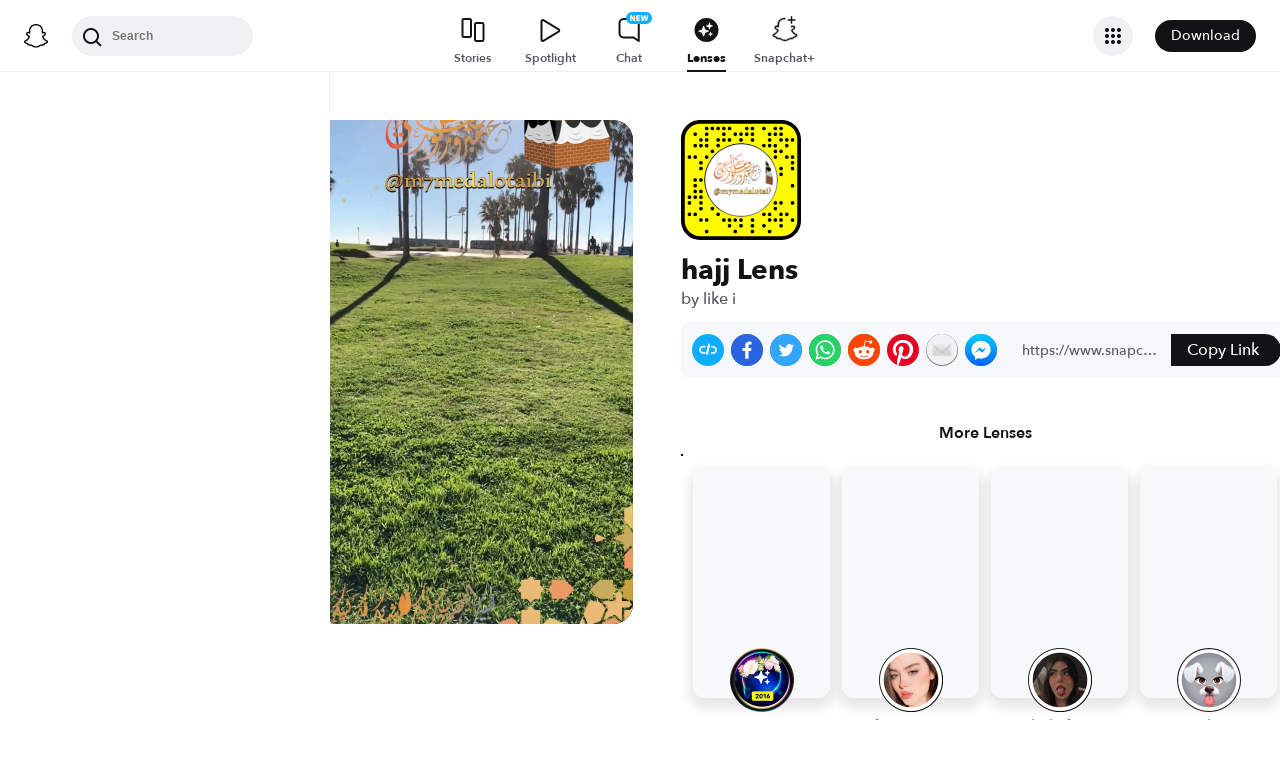

--- FILE ---
content_type: text/html; charset=utf-8
request_url: https://www.snapchat.com/lens/1328bbc54c82453b85be052f9ee44270
body_size: 46912
content:
<!DOCTYPE html><html prefix="og: https://ogp.me/ns#" lang="en-US" dir="ltr" data-theme="light"><head><meta name="next-head-count" content="0"/><link data-react-helmet="true" rel="preconnect" href="https://www.snapchat.com"/><link data-react-helmet="true" rel="preconnect" href="https://bolt-gcdn.sc-cdn.net"/><link data-react-helmet="true" rel="preload" href="https://lens-preview-storage.storage.googleapis.com/previewmedia/preview_thumbnail/9f468bba-d927-44fc-b725-3e298ea41e60.webp" as="image"/><link data-react-helmet="true" rel="preload" href="https://community-lens.storage.googleapis.com/preview-media/final/9f468bba-d927-44fc-b725-3e298ea41e60.mp4" as="video"/><link data-react-helmet="true" rel="canonical" href="https://www.snapchat.com/lens/1328bbc54c82453b85be052f9ee44270"/><link data-react-helmet="true" rel="shortcut icon" href="https://static.snapchat.com/favicon.ico"/><meta data-react-helmet="true" property="og:title" content="hajj Filter by like i | Snapchat Lenses"/><meta data-react-helmet="true" property="og:type" content="website"/><meta data-react-helmet="true" property="og:url" content="https://www.snapchat.com/lens/1328bbc54c82453b85be052f9ee44270"/><meta data-react-helmet="true" property="og:image" content="https://lens.snapchat.com/1328bbc54c82453b85be052f9ee44270/preview/square.jpeg"/><meta data-react-helmet="true" property="og:image:width" content="1200"/><meta data-react-helmet="true" property="og:image:height" content="628"/><meta data-react-helmet="true" property="og:site_name" content="Snapchat"/><meta data-react-helmet="true" property="og:description" content="Try the hajj Filter by like i"/><meta data-react-helmet="true" property="twitter:card" content="summary_large_image"/><meta data-react-helmet="true" property="twitter:site" content="@Snapchat"/><meta data-react-helmet="true" property="twitter:title" content="hajj Filter by like i | Snapchat Lenses"/><meta data-react-helmet="true" property="twitter:image" content="https://lens.snapchat.com/1328bbc54c82453b85be052f9ee44270/preview/square.jpeg"/><meta data-react-helmet="true" property="twitter:description" content="Try the hajj Filter by like i"/><meta data-react-helmet="true" property="snapchat:title" content="hajj Lens by like i | Snapchat Lenses"/><meta data-react-helmet="true" charSet="UTF-8"/><meta data-react-helmet="true" name="viewport" content="width=device-width, initial-scale=1, maximum-scale=1.0, user-scalable=0"/><meta data-react-helmet="true" name="description" content="Try the hajj Filter by like i"/><meta data-react-helmet="true" name="apple-itunes-app" content="app-id=447188370, app-argument=https://www.snapchat.com/lens/1328bbc54c82453b85be052f9ee44270"/><script data-react-helmet="true" type="application/ld+json">{"@context":"https://schema.org","@type":"BreadcrumbList","itemListElement":[{"@type":"ListItem","position":1,"name":"Snapchat","item":{"@type":"Thing","id":"https://www.snapchat.com/"}},{"@type":"ListItem","position":2,"name":"Lenses","item":{"id":"https://www.snapchat.com/lens/","@type":"Thing"}},{"@type":"ListItem","position":3,"name":"hajj Lens","item":{"id":"https://www.snapchat.com/lens/1328bbc54c82453b85be052f9ee44270","@type":"ItemPage"}}]}</script><script data-react-helmet="true" type="application/ld+json">{"@context":"https://schema.org","@type":"ItemList","itemListElement":[]}</script><script data-react-helmet="true" async="" src="https://www.google-analytics.com/analytics.js"></script><script data-react-helmet="true" async="" src="https://www.googletagmanager.com/gtag/js?id=G-DPDHJB4310"></script><title data-react-helmet="true">hajj Filter by like i | Snapchat Lenses</title><link rel="preload" href="https://lens.snapchat.com/_next/static/css/b0dea054dd634f12.css" as="style"/><link rel="stylesheet" href="https://lens.snapchat.com/_next/static/css/b0dea054dd634f12.css" data-n-g=""/><link rel="preload" href="https://lens.snapchat.com/_next/static/css/625da4f4d0b5dbdc.css" as="style"/><link rel="stylesheet" href="https://lens.snapchat.com/_next/static/css/625da4f4d0b5dbdc.css" data-n-p=""/><link rel="preload" href="https://lens.snapchat.com/_next/static/css/8fbb203bc13290b4.css" as="style"/><link rel="stylesheet" href="https://lens.snapchat.com/_next/static/css/8fbb203bc13290b4.css" data-n-p=""/><link rel="preload" href="https://lens.snapchat.com/_next/static/css/2044363a44c4ee2d.css" as="style"/><link rel="stylesheet" href="https://lens.snapchat.com/_next/static/css/2044363a44c4ee2d.css"/><noscript data-n-css=""></noscript><script defer="" nomodule="" src="https://lens.snapchat.com/_next/static/chunks/polyfills-42372ed130431b0a.js"></script><script defer="" src="https://lens.snapchat.com/_next/static/chunks/3689.66507984af732d97.js"></script><script src="https://lens.snapchat.com/_next/static/chunks/webpack-9b3b611f235573f0.js" defer=""></script><script src="https://lens.snapchat.com/_next/static/chunks/framework-41b02394b273386f.js" defer=""></script><script src="https://lens.snapchat.com/_next/static/chunks/main-2cb1618d8601fcc2.js" defer=""></script><script src="https://lens.snapchat.com/_next/static/chunks/pages/_app-4965958d6fd97ed2.js" defer=""></script><script src="https://lens.snapchat.com/_next/static/chunks/1dd05252-5e78ef4f262286a1.js" defer=""></script><script src="https://lens.snapchat.com/_next/static/chunks/6307-ccffb943ced45f7a.js" defer=""></script><script src="https://lens.snapchat.com/_next/static/chunks/1182-705aedb61a5ae9e0.js" defer=""></script><script src="https://lens.snapchat.com/_next/static/chunks/5016-948b807f3f86658c.js" defer=""></script><script src="https://lens.snapchat.com/_next/static/chunks/pages/%5Buuid%5D-3b4d6e35a43acac5.js" defer=""></script><script src="https://lens.snapchat.com/_next/static/96wCQi7KtTg_lVis9Fd-S/_buildManifest.js" defer=""></script><script src="https://lens.snapchat.com/_next/static/96wCQi7KtTg_lVis9Fd-S/_ssgManifest.js" defer=""></script></head><body id="root"><div id="__next"><div class="LensProfile_pageWrapper__vjIhC"><main class="PageFrame_pageFrame__LST7x" data-testid="page-frame"><div class="mobileOnly"><div class="MobileNavigation_mobileNavContainer__sHdtl" data-testid="mobile-nav-top"><div class="MobileNav_root__G_djL root_root__hNi_E"><button aria-label="Open Mobile Navigation" data-testid="mobile-menu-trigger" class="IconButton_button__jNRkw" type="button"><span class="MenuTrigger_hamburger__xlBxe"><span class="MenuTrigger_bun__dY4Mt"></span><span class="MenuTrigger_burger__dakSQ"></span><span class="MenuTrigger_bun__dY4Mt"></span></span></button><div data-testid="mobile-nav-menu-wrapper" class="MobileNav_menuContainer__9XK_U"><nav aria-label="Mobile Global Navigation" class="Menu_container__I_uJV" data-testid="ConsumerNav_Mobile"><header aria-label="Mobile Global Navigation" class="Menu_header__b2quh"><div class="Menu_headerLeft__UQJTS"><button data-testid="mobile-menu-close-button" aria-label="Mobile Global Navigation" type="button" class="Menu_closeButton__2NKsu"><svg width="24" height="24" viewBox="0 0 24 24" fill="#000000" xmlns="http://www.w3.org/2000/svg"><path fill-rule="evenodd" clip-rule="evenodd" d="M18.3931 19.8023L4.19312 5.61234L5.60683 4.19763L19.8068 18.3876L18.3931 19.8023Z"></path><path fill-rule="evenodd" clip-rule="evenodd" d="M19.8068 5.61234L5.60683 19.8023L4.19312 18.3876L18.3931 4.19763L19.8068 5.61234Z"></path></svg></button></div><a href="https://www.snapchat.com/" aria-label="Mobile Global Navigation" class="SnapButton_container__zPo2d" title="Snapchat" data-testid="ConsumerNav_ImageIcon"><svg width="32" height="32" xmlns="http://www.w3.org/2000/svg" fill="none" viewBox="0 0 38 38" data-testid="GhostIconFilled"><path d="M35.8336 26.7701C35.6786 26.2535 34.9294 25.8918 34.9294 25.8918C34.8623 25.8505 34.7951 25.8195 34.7434 25.7936C33.4983 25.1943 32.3978 24.471 31.473 23.6495C30.7291 22.9882 30.0884 22.2649 29.5769 21.49C28.9518 20.5497 28.6573 19.7592 28.5333 19.3355C28.461 19.0565 28.4765 18.948 28.5333 18.8034C28.585 18.6846 28.7245 18.5657 28.7968 18.5141C29.2153 18.2196 29.8921 17.7804 30.3054 17.5118C30.6619 17.2793 30.9719 17.0778 31.1527 16.9538C31.7365 16.5456 32.1344 16.1323 32.372 15.6828C32.6768 15.1042 32.713 14.4635 32.4753 13.8384C32.155 12.9911 31.3645 12.4848 30.3622 12.4848C30.1401 12.4848 29.9076 12.5106 29.6803 12.5571C29.1068 12.6811 28.5591 12.8878 28.1045 13.0634C28.0735 13.0789 28.0373 13.0531 28.0373 13.0169C28.0838 11.8855 28.1407 10.3665 28.0167 8.9199C27.903 7.61278 27.6343 6.51232 27.1952 5.55135C26.7509 4.58522 26.1826 3.87225 25.7279 3.36076C25.2991 2.86995 24.55 2.14664 23.4133 1.49566C21.8169 0.581195 19.9983 0.116211 18.0092 0.116211C16.0253 0.116211 14.2118 0.581195 12.6102 1.4905C11.4116 2.17764 10.6418 2.95261 10.2905 3.3556C9.84097 3.87225 9.26749 4.58522 8.82317 5.54619C8.38402 6.50715 8.11536 7.60761 8.0017 8.91473C7.8777 10.3614 7.92937 11.7615 7.98103 13.0118C7.98103 13.0479 7.94487 13.0738 7.91387 13.0583C7.45922 12.8826 6.91157 12.6759 6.33809 12.5519C6.11076 12.5003 5.88344 12.4796 5.65611 12.4796C4.65382 12.4796 3.86334 12.9859 3.54302 13.8332C3.30536 14.4635 3.34153 15.099 3.64635 15.6777C3.88401 16.1271 4.28183 16.5405 4.86564 16.9486C5.04647 17.0726 5.35646 17.2741 5.71295 17.5066C6.1211 17.7701 6.77724 18.1937 7.19573 18.4934C7.24739 18.5296 7.42305 18.6639 7.47988 18.8034C7.54188 18.9532 7.55221 19.0617 7.47472 19.3562C7.34555 19.785 7.05107 20.5652 6.43625 21.49C5.92477 22.2649 5.28413 22.9882 4.54015 23.6495C3.61019 24.471 2.50972 25.1943 1.26977 25.7936C1.21294 25.8195 1.14061 25.8556 1.06311 25.9021C0.985611 25.9486 0.319134 26.2793 0.179639 26.7701C-0.0270202 27.4934 0.520627 28.1702 1.08894 28.537C2.00858 29.1312 3.1297 29.4515 3.78068 29.622C3.96151 29.6685 4.12683 29.715 4.27666 29.7615C4.36966 29.7925 4.60215 29.8803 4.70548 30.0095C4.82948 30.1697 4.84498 30.3711 4.89147 30.5985C4.96381 30.9808 5.12397 31.4509 5.59412 31.7764C6.11076 32.1329 6.77208 32.1588 7.60388 32.1898C8.47702 32.2208 9.56198 32.2673 10.8019 32.6754C11.3754 32.8666 11.8972 33.1869 12.5017 33.5589C13.7623 34.3338 15.3329 35.3 18.0143 35.3C20.6958 35.3 22.2767 34.3287 23.5477 33.5537C24.147 33.1869 24.6636 32.8666 25.2268 32.6806C26.4667 32.2724 27.5517 32.2311 28.4248 32.1949C29.2566 32.1639 29.9179 32.1381 30.4346 31.7816C30.9409 31.4354 31.0856 30.9136 31.1527 30.521C31.1889 30.3298 31.2147 30.1542 31.3232 30.0095C31.4162 29.8855 31.6332 29.8028 31.7365 29.7667C31.8915 29.7202 32.0569 29.6737 32.248 29.622C32.899 29.4463 33.7101 29.2449 34.7021 28.6817C35.8749 28.0101 35.9576 27.1783 35.8336 26.7701Z" fill="white"></path><path fill-rule="evenodd" clip-rule="evenodd" d="M36.5235 25.9461C37.097 26.2664 37.5982 26.6487 37.8617 27.3669C38.1613 28.1677 37.9805 29.0821 37.2572 29.8571L37.2468 29.8675C36.9885 30.1619 36.6527 30.4203 36.2291 30.6528C35.2681 31.1849 34.4569 31.4381 33.8215 31.6137C33.7026 31.6499 33.4753 31.7326 33.372 31.8204C33.2274 31.9443 33.1671 32.1036 33.0919 32.3021C33.0354 32.4512 32.9706 32.6225 32.8553 32.8175C32.6073 33.2412 32.3025 33.5202 32.0545 33.6907C31.2737 34.23 30.401 34.2638 29.4719 34.2997L29.4558 34.3003C28.6085 34.3313 27.6527 34.3675 26.5626 34.7291C26.1428 34.8674 25.6994 35.1379 25.1872 35.4503C25.1636 35.4647 25.1399 35.4792 25.1159 35.4938C23.8037 36.2997 22.0006 37.4054 19.004 37.4054C16.0116 37.4054 14.2248 36.3079 12.913 35.5023L12.9075 35.4989C12.3651 35.1631 11.8949 34.8738 11.4403 34.724C10.345 34.3623 9.38916 34.3261 8.54703 34.2951L8.53096 34.2945C7.60183 34.2586 6.72909 34.2249 5.94829 33.6855C5.73129 33.5408 5.47297 33.3083 5.24564 32.9725C5.06076 32.7066 4.97644 32.4816 4.90565 32.2928C4.83204 32.0964 4.77306 31.939 4.63083 31.8152C4.51717 31.7171 4.25885 31.6344 4.15035 31.6034C3.52004 31.4277 2.71407 31.1746 1.77377 30.6528C1.37595 30.4306 1.05563 30.1929 0.802467 29.9191C0.0326611 29.1286 -0.168832 28.1935 0.135991 27.3669C0.479982 26.4363 1.22301 26.0629 2.00197 25.6715C2.13556 25.6044 2.27021 25.5367 2.40408 25.4656C4.12968 24.5305 5.4833 23.3577 6.42877 21.9731C6.74392 21.5081 6.97125 21.0844 7.12624 20.7383C7.21407 20.4851 7.21407 20.3508 7.15208 20.2216C7.10041 20.1131 6.94025 19.9943 6.89375 19.9633C6.65756 19.8058 6.41473 19.6484 6.22122 19.5229C6.17346 19.4919 6.12869 19.4629 6.08778 19.4363C5.70546 19.1883 5.40581 18.992 5.20948 18.8577C4.47584 18.3462 3.96436 17.8037 3.64403 17.1941C3.19455 16.3364 3.13772 15.3548 3.48387 14.4352C3.96952 13.159 5.17848 12.3634 6.64059 12.3634C6.94542 12.3634 7.25541 12.3944 7.56023 12.4616C7.59898 12.4719 7.63902 12.4809 7.67906 12.49C7.7191 12.499 7.75914 12.5081 7.79789 12.5184C7.78239 11.6504 7.80305 10.7256 7.88055 9.81632C8.15438 6.6286 9.27034 4.95466 10.438 3.62171C10.9236 3.06889 11.7657 2.25259 13.0419 1.52411C14.814 0.511482 16.8134 0 18.9937 0C21.1791 0 23.1837 0.511482 24.9506 1.52411C26.2164 2.25259 27.0637 3.06373 27.5494 3.62171C28.717 4.95466 29.8329 6.62343 30.1068 9.81632C30.1843 10.7205 30.2049 11.6504 30.1894 12.5184L30.1894 12.5184C30.2669 12.4977 30.3444 12.4771 30.4271 12.4616C30.7371 12.3996 31.0419 12.3634 31.3467 12.3634C32.814 12.3634 34.0178 13.159 34.5034 14.4352C34.8496 15.36 34.7928 16.3364 34.3433 17.1941C34.023 17.8037 33.5115 18.3462 32.7778 18.8577C32.6075 18.9773 32.347 19.1462 32.0219 19.357C31.9821 19.3828 31.9413 19.4093 31.8995 19.4363C31.8112 19.4945 31.7039 19.5644 31.5868 19.6407C31.4232 19.7473 31.2402 19.8665 31.0626 19.984C31.0006 20.0305 30.8817 20.1286 30.8352 20.2216C30.7784 20.3405 30.7732 20.4748 30.8559 20.7124C31.0161 21.0638 31.2434 21.4977 31.5689 21.9731C32.535 23.3887 33.9248 24.5821 35.7124 25.5276C35.8881 25.6154 36.0637 25.7033 36.2342 25.7911C36.3169 25.8324 36.415 25.8841 36.5235 25.9461ZM32.9783 29.6387C33.5905 29.4749 34.3148 29.2811 35.201 28.7929C36.2343 28.2194 35.6505 27.868 35.294 27.7027C29.4145 24.856 28.4742 20.4593 28.4329 20.1287C28.4311 20.1134 28.4293 20.0983 28.4275 20.0833C28.3827 19.7118 28.3464 19.4104 28.7636 19.023C29.046 18.7615 29.9877 18.1515 30.7288 17.6714C31.0856 17.4403 31.3959 17.2393 31.5638 17.1218C32.4214 16.5276 32.7986 15.9283 32.5196 15.1947C32.3284 14.6883 31.8531 14.4972 31.352 14.4972C31.197 14.4972 31.042 14.5179 30.887 14.5489C30.3273 14.6688 29.7768 14.8839 29.3117 15.0656C28.9954 15.1892 28.7186 15.2974 28.5052 15.3497C28.4329 15.3652 28.3657 15.3755 28.3089 15.3755C28.0299 15.3755 27.9266 15.2515 27.9473 14.9105C27.9491 14.8819 27.9511 14.8526 27.953 14.8225C28.022 13.771 28.1495 11.8258 27.9938 10.0075C27.7716 7.4346 26.9398 6.15848 25.953 5.02702C25.4828 4.48454 23.2664 2.13379 18.9989 2.13379C14.7417 2.13379 12.5201 4.48454 12.0448 5.02702C11.058 6.15331 10.2262 7.4346 10.0041 10.0075C9.8551 11.747 9.96981 13.6026 10.0365 14.6808C10.0415 14.7619 10.0462 14.8386 10.0506 14.9105C10.0712 15.236 9.96789 15.3755 9.6889 15.3755C9.6269 15.3755 9.5649 15.3652 9.49257 15.3497C9.27312 15.298 8.98647 15.1864 8.65874 15.0587C8.19948 14.8798 7.65955 14.6695 7.11082 14.5489C6.961 14.5179 6.80083 14.4972 6.64584 14.4972C6.14469 14.4972 5.66937 14.6883 5.47821 15.1947C5.19922 15.9283 5.57638 16.5224 6.43401 17.1218C6.59031 17.2296 6.87002 17.4107 7.19574 17.6217C7.94673 18.108 8.94236 18.7528 9.23425 19.023C9.66041 19.4091 9.6195 19.7173 9.56949 20.094C9.56797 20.1055 9.56643 20.117 9.5649 20.1287C9.52357 20.4593 8.58844 24.856 2.70381 27.7027C2.35766 27.868 1.77384 28.2194 2.80714 28.7929C3.695 29.2848 4.42192 29.4782 5.03532 29.6413C5.54272 29.7763 5.97245 29.8906 6.35135 30.1361C6.73707 30.3849 6.79163 30.7894 6.84226 31.1648C6.88522 31.4833 6.92535 31.7808 7.16249 31.9444C7.43801 32.1348 7.94856 32.1543 8.63644 32.1805C9.53514 32.2148 10.7365 32.2606 12.112 32.7142C12.7969 32.9408 13.3925 33.3067 14.0199 33.6922C15.2523 34.4493 16.6075 35.282 19.0041 35.282C21.3974 35.282 22.7667 34.4423 24.003 33.6841C24.6296 33.2999 25.2219 32.9366 25.8962 32.7142C27.2716 32.2606 28.473 32.2148 29.3717 32.1805C30.0596 32.1543 30.5701 32.1348 30.8457 31.9444C31.0858 31.778 31.1257 31.4792 31.1683 31.1602C31.2183 30.7861 31.2719 30.3844 31.6568 30.1361C32.0389 29.89 32.4699 29.7747 32.9783 29.6387Z" fill="black"></path></svg></a><div class="Menu_headerRight__rcrx_"></div></header><section aria-label="Mobile Global Navigation" class="Menu_section__gxdlF"><ul class="Menu_ul___4Je9"><li class="Menu_li__Eu37r"><details class="Details_details__vY62P" open="" data-label="Features" title="Features"><summary class="Details_summary__HdHRM">Features<!-- --> <span class="Details_arrow__eNymd"><svg width="13" height="9" viewBox="0 0 13 9" fill="none" xmlns="http://www.w3.org/2000/svg"><path fill-rule="evenodd" clip-rule="evenodd" d="M6.56131 5.67705L11.2721 0.966309L12.4506 2.14482L6.56131 8.03408L0.672049 2.14482L1.85056 0.966308L6.56131 5.67705Z" fill="#3A3E41"></path></svg></span></summary><div class="Details_indentChildren__IE4Up"><ul class="Menu_ul___4Je9"><li class="Menu_li__Eu37r"><a aria-label="DISCOVER_HOME_PAGE" data-label="DISCOVER_HOME_PAGE" href="https://www.snapchat.com/discover" class="Menu_navItemLink__MwV_Q" title="Stories">Stories</a></li><li class="Menu_li__Eu37r"><a aria-label="SPOTLIGHT" data-label="SPOTLIGHT" href="https://www.snapchat.com/spotlight" class="Menu_navItemLink__MwV_Q" title="Spotlight">Spotlight</a></li><li class="Menu_li__Eu37r"><a aria-label="LENS_HOME_PAGE" data-label="LENS_HOME_PAGE" href="https://link.snapchat.com/lens_explorer/category" class="Menu_navItemLink__MwV_Q" title="Lenses">Lenses</a></li></ul></div></details></li><li class="Menu_li__Eu37r"><a aria-label="ACCOUNTS" data-label="ACCOUNTS" href="https://accounts.snapchat.com" class="Menu_topLevelLink__9Um3x" title="Accounts">Accounts</a></li><li class="Menu_li__Eu37r"><a aria-label="SNAPCHAT_PLUS" data-label="SNAPCHAT_PLUS" href="https://www.snapchat.com/plus" class="Menu_topLevelLink__9Um3x" title="Snapchat Plus">Snapchat Plus</a></li><li class="Menu_li__Eu37r"><a aria-label="SNAPCHAT_SUPPORT" data-label="SNAPCHAT_SUPPORT" href="https://help.snapchat.com" class="Menu_topLevelLink__9Um3x" title="Support">Support</a></li><li class="Menu_li__Eu37r"><a aria-label="ADS" data-label="ADS" href="https://forbusiness.snapchat.com" class="Menu_topLevelLink__9Um3x" title="Ads">Ads</a></li><li class="Menu_li__Eu37r"><a aria-label="DOWNLOAD" data-label="DOWNLOAD" href="https://www.snapchat.com/download/" class="Menu_topLevelLink__9Um3x" title="Download">Download</a></li><li class="Menu_underlinedItem__yLMSr Menu_li__Eu37r"><a aria-label="COOKIE_POLICY" data-label="COOKIE_POLICY" href="https://snap.com/en-US/cookie-policy" class="Menu_topLevelLink__9Um3x" title="Cookie Policy">Cookie Policy</a></li><li class="Menu_underlinedItem__yLMSr Menu_li__Eu37r"><a aria-label="PRIVACY_POLICY" data-label="PRIVACY_POLICY" href="https://snap.com/privacy/privacy-policy" class="Menu_topLevelLink__9Um3x" title="Privacy Policy">Privacy Policy</a></li><li class="Menu_underlinedItem__yLMSr Menu_li__Eu37r"><a aria-label="TERMS_OF_SERVICE" data-label="TERMS_OF_SERVICE" href="https://values.snap.com/privacy/privacy-policy/chd-privacy-policy" class="Menu_topLevelLink__9Um3x" title="Consumer Health Privacy">Consumer Health Privacy</a></li><li class="Menu_underlinedItem__yLMSr Menu_li__Eu37r"><a aria-label="PRIVACY_AND_SAFETY" data-label="PRIVACY_AND_SAFETY" href="https://values.snap.com" class="Menu_topLevelLink__9Um3x" title="Privacy and Safety">Privacy and Safety</a></li><li class="Menu_underlinedItem__yLMSr Menu_li__Eu37r"><a aria-label="YOUR_PRIVACY_CHOICES" data-label="YOUR_PRIVACY_CHOICES" href="https://help.snapchat.com/hc/articles/11399265637012?utm_source=snapchat_com&amp;utm_medium=global_footer&amp;utm_campaign=privacy_choices" class="Menu_topLevelLink__9Um3x" title="Your Privacy Choices">Your Privacy Choices</a></li><li><div><label for="localeSelector" class="LocaleSelector_label__VK1q4">Language</label><select name="localeSelector" class="LocaleSelector_localeSelector__Vx_te" data-testid="localeSelector"><option value="ar">العَرَبِية</option><option value="bn-BD">বাংলা(বাংলাদেশ)</option><option value="bn-IN">বাংলা (ভারত)</option><option value="da-DK">Dansk</option><option value="de-DE">Deutsch</option><option value="el-GR">Ελληνικά</option><option value="en-GB">English (UK)</option><option value="en-US" selected="">English (US)</option><option value="es">Español</option><option value="es-AR">Español (Argentine)</option><option value="es-ES">Español (España)</option><option value="es-MX">Español (México)</option><option value="fi-FI">Suomi</option><option value="fil-PH">Filipino</option><option value="fr-FR">Français</option><option value="gu-IN">ગુજરાતી</option><option value="hi-IN">हिंदी</option><option value="id-ID">Bahasa Indonesia</option><option value="it-IT">Italiano</option><option value="ja-JP">日本語</option><option value="kn-IN">ಕನ್ನಡ (India)</option><option value="ko-KR">한국어</option><option value="ml-IN">മലയാളം</option><option value="mr-IN">मराठी</option><option value="ms-MY">Bahasa Melayu</option><option value="nb-NO">Norsk</option><option value="nl-NL">Nederlands</option><option value="pa">ਪੰਜਾਬੀ</option><option value="pl-PL">Polski</option><option value="pt-BR">Português (Brasil)</option><option value="pt-PT">Português (Portugal)</option><option value="ro-RO">Română</option><option value="ru-RU">Русский</option><option value="sv-SE">Svenska</option><option value="ta-IN">தமிழ்</option><option value="te-IN">తెలుగు</option><option value="th-TH">ภาษาไทย (ประเทศไทย)</option><option value="tr-TR">Türkçe</option><option value="ur-PK">اردو</option><option value="vi-VN">Tiếng Việt</option><option value="zh-Hans">中文（简体）</option><option value="zh-Hant">中文（繁體）</option></select></div></li></ul></section><aside aria-label="Mobile Global Navigation" class="Menu_exploreMoreSites__ei5mk Menu_section__gxdlF"><div class="Menu_bottomTitle__xSiQL"><h5 class="Heading_h500Emphasis__DpJjn">Explore More Sites</h5></div><details class="Details_details__vY62P" data-label="Business" title="Business"><summary class="Details_summary__HdHRM">Business<!-- --> <span class="Details_arrow__eNymd"><svg width="13" height="9" viewBox="0 0 13 9" fill="none" xmlns="http://www.w3.org/2000/svg"><path fill-rule="evenodd" clip-rule="evenodd" d="M6.56131 5.67705L11.2721 0.966309L12.4506 2.14482L6.56131 8.03408L0.672049 2.14482L1.85056 0.966308L6.56131 5.67705Z" fill="#3A3E41"></path></svg></span></summary><div class=""><ul class="Menu_ul___4Je9"><li class="Menu_li__Eu37r"><a aria-label="FOR_BUSINESS" data-label="FOR_BUSINESS" href="https://forbusiness.snapchat.com/?utm_source=www_snapchat_com&amp;utm_medium=referral&amp;utm_campaign=internal_referral&amp;utm_content=global_nav_link" class="Menu_navItemLink__MwV_Q" title="For Business">For Business</a></li><li class="Menu_li__Eu37r"><a aria-label="ADS_MANAGER" data-label="ADS_MANAGER" href="https://ads.snapchat.com" class="Menu_navItemLink__MwV_Q" title="Ads Manager">Ads Manager</a></li><li class="Menu_li__Eu37r"><a aria-label="SNAP_PUBLISHER" data-label="SNAP_PUBLISHER" href="https://snappublisher.snapchat.com" class="Menu_navItemLink__MwV_Q" title="Snap Publisher">Snap Publisher</a></li><li class="Menu_li__Eu37r"><a aria-label="BUSINESS_SUPPORT" data-label="BUSINESS_SUPPORT" href="https://businesshelp.snapchat.com" class="Menu_navItemLink__MwV_Q" title="Business Support">Business Support</a></li><li class="Menu_li__Eu37r"><a aria-label="PUBLIC_PROFILES_FOR_BUSINESS" data-label="PUBLIC_PROFILES_FOR_BUSINESS" href="https://forbusiness.snapchat.com/public-profiles" class="Menu_navItemLink__MwV_Q" title="Public Profiles for Business">Public Profiles for Business</a></li></ul></div></details><details class="Details_details__vY62P" data-label="Snap AR" title="Snap AR"><summary class="Details_summary__HdHRM">Snap AR<!-- --> <span class="Details_arrow__eNymd"><svg width="13" height="9" viewBox="0 0 13 9" fill="none" xmlns="http://www.w3.org/2000/svg"><path fill-rule="evenodd" clip-rule="evenodd" d="M6.56131 5.67705L11.2721 0.966309L12.4506 2.14482L6.56131 8.03408L0.672049 2.14482L1.85056 0.966308L6.56131 5.67705Z" fill="#3A3E41"></path></svg></span></summary><div class=""><ul class="Menu_ul___4Je9"><li class="Menu_li__Eu37r"><a aria-label="SNAP_AR" data-label="SNAP_AR" href="https://ar.snap.com" class="Menu_navItemLink__MwV_Q" title="Business">Business</a></li><li class="Menu_li__Eu37r"><a aria-label="LENS_STUDIO" data-label="LENS_STUDIO" href="https://ar.snap.com/lens-studio" class="Menu_navItemLink__MwV_Q" title="Lens Studio">Lens Studio</a></li><li class="Menu_li__Eu37r"><a aria-label="LENS_WEB_BUILDER" data-label="LENS_WEB_BUILDER" href="https://ar.snap.com/lens-web-builder" class="Menu_navItemLink__MwV_Q" title="Lens Web Builder">Lens Web Builder</a></li><li class="Menu_li__Eu37r"><a aria-label="CAMERA_KIT" data-label="CAMERA_KIT" href="https://ar.snap.com/camera-kit" class="Menu_navItemLink__MwV_Q" title="Camera Kit">Camera Kit</a></li></ul></div></details><details class="Details_details__vY62P" data-label="Pixy" title="Pixy"><summary class="Details_summary__HdHRM">Pixy<!-- --> <span class="Details_arrow__eNymd"><svg width="13" height="9" viewBox="0 0 13 9" fill="none" xmlns="http://www.w3.org/2000/svg"><path fill-rule="evenodd" clip-rule="evenodd" d="M6.56131 5.67705L11.2721 0.966309L12.4506 2.14482L6.56131 8.03408L0.672049 2.14482L1.85056 0.966308L6.56131 5.67705Z" fill="#3A3E41"></path></svg></span></summary><div class=""><ul class="Menu_ul___4Je9"><li class="Menu_li__Eu37r"><a aria-label="SHOP_PIXY" data-label="SHOP_PIXY" href="https://pixy.com" class="Menu_navItemLink__MwV_Q" title="Shop Pixy">Shop Pixy</a></li><li class="Menu_li__Eu37r"><a aria-label="PIXY_SUPPORT" data-label="PIXY_SUPPORT" href="https://support.pixy.com" class="Menu_navItemLink__MwV_Q" title="Pixy Support">Pixy Support</a></li></ul></div></details><details class="Details_details__vY62P" data-label="Snap Inc." title="Snap Inc."><summary class="Details_summary__HdHRM">Snap Inc.<!-- --> <span class="Details_arrow__eNymd"><svg width="13" height="9" viewBox="0 0 13 9" fill="none" xmlns="http://www.w3.org/2000/svg"><path fill-rule="evenodd" clip-rule="evenodd" d="M6.56131 5.67705L11.2721 0.966309L12.4506 2.14482L6.56131 8.03408L0.672049 2.14482L1.85056 0.966308L6.56131 5.67705Z" fill="#3A3E41"></path></svg></span></summary><div class=""><ul class="Menu_ul___4Je9"><li class="Menu_li__Eu37r"><a aria-label="SNAP_INC" data-label="SNAP_INC" href="https://snap.com" class="Menu_navItemLink__MwV_Q" title="Snap Inc.">Snap Inc.</a></li><li class="Menu_li__Eu37r"><a aria-label="INVESTORS" data-label="INVESTORS" href="https://investor.snap.com" class="Menu_navItemLink__MwV_Q" title="Investors">Investors</a></li><li class="Menu_li__Eu37r"><a aria-label="CAREERS" data-label="CAREERS" href="https://careers.snap.com" class="Menu_navItemLink__MwV_Q" title="Careers">Careers</a></li><li class="Menu_li__Eu37r"><a aria-label="NEWS" data-label="NEWS" href="https://newsroom.snap.com" class="Menu_navItemLink__MwV_Q" title="News">News</a></li><li class="Menu_li__Eu37r"><a aria-label="SAFETY_IMPACT" data-label="SAFETY_IMPACT" href="https://snap.com/safety-and-impact" class="Menu_navItemLink__MwV_Q" title="Safety &amp; Impact">Safety &amp; Impact</a></li><li class="Menu_li__Eu37r"><a aria-label="CITIZEN_SNAP" data-label="CITIZEN_SNAP" href="https://citizen.snap.com" class="Menu_navItemLink__MwV_Q" title="CitizenSnap">CitizenSnap</a></li><li class="Menu_li__Eu37r"><a aria-label="BITMOJI" data-label="BITMOJI" href="https://www.bitmoji.com" class="Menu_navItemLink__MwV_Q" title="Bitmoji">Bitmoji</a></li></ul></div></details><details class="Details_details__vY62P" data-label="Creators" title="Creators"><summary class="Details_summary__HdHRM">Creators<!-- --> <span class="Details_arrow__eNymd"><svg width="13" height="9" viewBox="0 0 13 9" fill="none" xmlns="http://www.w3.org/2000/svg"><path fill-rule="evenodd" clip-rule="evenodd" d="M6.56131 5.67705L11.2721 0.966309L12.4506 2.14482L6.56131 8.03408L0.672049 2.14482L1.85056 0.966308L6.56131 5.67705Z" fill="#3A3E41"></path></svg></span></summary><div class=""><ul class="Menu_ul___4Je9"><li class="Menu_li__Eu37r"><a aria-label="CREATOR_HUB" data-label="CREATOR_HUB" href="https://creators.snap.com" class="Menu_navItemLink__MwV_Q" title="Creator Hub">Creator Hub</a></li><li class="Menu_li__Eu37r"><a aria-label="POST_TO_SPOTLIGHT" data-label="POST_TO_SPOTLIGHT" href="https://my.snapchat.com/?utm_source=consumer_web&amp;utm_content=nav_submenu_post_button" class="Menu_navItemLink__MwV_Q" title="Post to Spotlight">Post to Spotlight</a></li></ul></div></details><details class="Details_details__vY62P" data-label="Developers" title="Developers"><summary class="Details_summary__HdHRM">Developers<!-- --> <span class="Details_arrow__eNymd"><svg width="13" height="9" viewBox="0 0 13 9" fill="none" xmlns="http://www.w3.org/2000/svg"><path fill-rule="evenodd" clip-rule="evenodd" d="M6.56131 5.67705L11.2721 0.966309L12.4506 2.14482L6.56131 8.03408L0.672049 2.14482L1.85056 0.966308L6.56131 5.67705Z" fill="#3A3E41"></path></svg></span></summary><div class=""><ul class="Menu_ul___4Je9"><li class="Menu_li__Eu37r"><a aria-label="FOR_DEVELOPERS" data-label="FOR_DEVELOPERS" href="https://developers.snap.com" class="Menu_navItemLink__MwV_Q" title="For Developers">For Developers</a></li><li class="Menu_li__Eu37r"><a aria-label="PLAYCANVAS" data-label="PLAYCANVAS" href="https://playcanvas.com" class="Menu_navItemLink__MwV_Q" title="PlayCanvas">PlayCanvas</a></li><li class="Menu_li__Eu37r"><a aria-label="MARKETING_API" data-label="MARKETING_API" href="https://marketingapi.snapchat.com" class="Menu_navItemLink__MwV_Q" title="Marketing API">Marketing API</a></li></ul></div></details><details class="Details_details__vY62P" data-label="Spectacles" title="Spectacles"><summary class="Details_summary__HdHRM">Spectacles<!-- --> <span class="Details_arrow__eNymd"><svg width="13" height="9" viewBox="0 0 13 9" fill="none" xmlns="http://www.w3.org/2000/svg"><path fill-rule="evenodd" clip-rule="evenodd" d="M6.56131 5.67705L11.2721 0.966309L12.4506 2.14482L6.56131 8.03408L0.672049 2.14482L1.85056 0.966308L6.56131 5.67705Z" fill="#3A3E41"></path></svg></span></summary><div class=""><ul class="Menu_ul___4Je9"><li class="Menu_li__Eu37r"><a aria-label="SNAP_INC" data-label="SNAP_INC" href="https://www.spectacles.com" class="Menu_navItemLink__MwV_Q" title="Spectacles">Spectacles</a></li><li class="Menu_li__Eu37r"><a aria-label="CAREERS" data-label="CAREERS" href="https://www.spectacles.com/creators" class="Menu_navItemLink__MwV_Q" title="Creators">Creators</a></li><li class="Menu_li__Eu37r"><a aria-label="NEWS" data-label="NEWS" href="https://support.spectacles.com" class="Menu_navItemLink__MwV_Q" title="Spectacles Support">Spectacles Support</a></li></ul></div></details></aside></nav></div><div data-testid="Search_Bar" class="MobileNav_searchBar__0Lx_b"><div class="SearchInput_container__1MVbl SearchInput_expandOnFocus__1VfQU" data-testid="searchInputContainer"><span class="SearchInput_inputIcon__ueyWX" data-testid="searchInputIcon"><svg width="24" height="24" viewBox="0 0 24 24" fill="none" xmlns="http://www.w3.org/2000/svg"><path fill-rule="evenodd" clip-rule="evenodd" d="M10 4C6.68629 4 4 6.68629 4 10C4 13.3137 6.68629 16 10 16C13.3137 16 16 13.3137 16 10C16 6.68629 13.3137 4 10 4ZM2 10C2 5.58172 5.58172 2 10 2C14.4183 2 18 5.58172 18 10C18 14.4183 14.4183 18 10 18C5.58172 18 2 14.4183 2 10Z" fill="#121314"></path><path d="M15.7027 14.2897L14.2885 15.7039L19.2877 20.7032L20.7019 19.289L15.7027 14.2897Z" fill="#121314"></path></svg></span><input type="text" placeholder="Search" class="SearchInput_searchInput__bE89d Heading_h700Emphasis__giIwc" data-testid="searchInputBox" value=""/></div></div></div></div><div class="MobileNavigation_mobileNavV2Displayed__8eAT_ MobileNavigation_navV2Container__oXcCl MobileNavigation_mobileViewBottom__6v2_j" data-testid="mobile-nav-bottom"><nav class="MobileNav_nav__lPEKD root_root__hNi_E" aria-label="Mobile navigation widget"><ul class="MobileNav_linkList__PVDG9"><li class="MobileNav_item__zDIjr"><a href="https://www.snapchat.com/web?ref=web_nav_chat_icon" aria-label="CHAT" class="MobileNavItem_link__IJ0qB" target="_blank" rel="noopener"><span class="MobileNavItem_content__U3fgp"><span class="MobileNavItem_icon__x3b4i"><svg width="21" height="23" viewBox="0 0 22 24" fill="none" xmlns="http://www.w3.org/2000/svg" class="ConsumerNavIcon_v2Icon__XRPcu" aria-describedby="chat-title-id"><title id="chat-title-id">Try the new Snapchat on web to chat</title><path d="M21.6667 20.4743V22.9763C21.6667 23.5417 21.1891 24 20.6 24C20.3811 24 20.1676 23.9354 19.9883 23.8149L15.0161 20.4743H5.66667C2.72115 20.4743 0.333336 18.1827 0.333336 15.3557V5.11858C0.333336 2.29167 2.72115 0 5.66667 0H16.3333C19.2789 0 21.6667 2.29167 21.6667 5.11858V20.4743Z" class="ConsumerNavIcon_ba__yePRv"></path></svg></span><span class="MobileNavItem_text__mcv17">Chat</span></span></a></li><li class="MobileNav_item__zDIjr"><a href="https://link.snapchat.com/lens_explorer/category" aria-label="LENS_HOME_PAGE" class="MobileNavItem_link__IJ0qB MobileNavItem_activeLink__DwCYq" target="" rel="noopener"><span class="MobileNavItem_content__U3fgp"><span class="MobileNavItem_icon__x3b4i"><svg width="35" height="34" viewBox="0 -5 25 24" fill="none" xmlns="http://www.w3.org/2000/svg" class="ConsumerNavIcon_v2Icon__XRPcu ConsumerNavIcon_active__PXrfM" aria-describedby="lens-icon-title"><title id="lens-icon-title">Try out Lenses and Filters on Snapchat</title><path d="M9.64585 18.4148C9.31179 18.4148 9.1377 18.2158 9.03889 17.9197C8.74091 17.0157 8.41939 16.1117 8.13395 15.2077C8.04769 14.9226 7.91125 14.7738 7.62581 14.6751C6.73341 14.4025 5.84101 14.0813 4.94862 13.7961C4.63809 13.6974 4.40283 13.5486 4.40283 13.1898C4.40283 12.831 4.65063 12.6822 4.94862 12.5835C5.84101 12.2984 6.73341 11.9897 7.62581 11.7046C7.8987 11.6184 8.03515 11.4946 8.12141 11.2095C8.40685 10.3055 8.72836 9.40152 9.02635 8.49752C9.12515 8.18732 9.29924 7.96484 9.64585 7.96484C9.96893 7.97738 10.1289 8.19985 10.2293 8.48499C10.5147 9.36392 10.8237 10.2303 11.0966 11.1233C11.1954 11.457 11.382 11.6184 11.7035 11.7171C12.5708 11.9897 13.4397 12.2874 14.307 12.571C14.6175 12.6697 14.8528 12.831 14.8528 13.1773C14.8528 13.5235 14.6175 13.6849 14.307 13.7836C13.4021 14.0938 12.5097 14.4025 11.6173 14.6876C11.3318 14.7738 11.1954 14.9226 11.0966 15.2077C10.8237 16.0992 10.5022 16.9907 10.2167 17.8821C10.1305 18.1673 9.96893 18.3897 9.64585 18.4148Z" class="ConsumerNavIcon_ba__yePRv"></path><path d="M15.4459 11.4491C15.2234 11.4491 15.108 11.3174 15.0404 11.1198C14.8427 10.5173 14.6268 9.91482 14.4372 9.31232C14.3795 9.12301 14.2889 9.02424 14.0994 8.95674C13.5044 8.77566 12.9094 8.56001 12.3144 8.3707C12.1084 8.30486 11.9502 8.20608 11.9502 7.96574C11.9502 7.72705 12.115 7.62828 12.3144 7.56078C12.9094 7.37147 13.5044 7.16405 14.0994 6.97474C14.2806 6.91712 14.3713 6.83482 14.429 6.6455C14.6185 6.043 14.8344 5.4405 15.0322 4.838C15.0981 4.63222 15.2135 4.48242 15.4459 4.48242C15.6601 4.49065 15.7689 4.63881 15.8348 4.82812C16.0244 5.41416 16.232 5.99197 16.4133 6.58624C16.4793 6.80848 16.6029 6.91548 16.8188 6.98297C17.3973 7.16405 17.9758 7.36324 18.5526 7.55255C18.7586 7.6184 18.9168 7.7254 18.9168 7.95751C18.9168 8.18798 18.7603 8.29498 18.5526 8.36247C17.9494 8.56824 17.3544 8.77566 16.7594 8.96497C16.5699 9.02259 16.4793 9.12136 16.4117 9.31067C16.2304 9.90494 16.0145 10.4992 15.8249 11.0935C15.7673 11.2844 15.6601 11.4326 15.4459 11.4491Z" class="ConsumerNavIcon_ba__yePRv"></path><path d="M16.6013 18.4159C16.4532 18.4159 16.3762 18.3271 16.3317 18.1954C16.1999 17.7943 16.0562 17.3917 15.9302 16.9906C15.8917 16.8633 15.831 16.7982 15.705 16.7538C15.308 16.6324 14.9125 16.4904 14.5154 16.3631C14.3776 16.3187 14.2725 16.2535 14.2725 16.0937C14.2725 15.9339 14.3821 15.8687 14.5154 15.8243C14.9125 15.697 15.308 15.5609 15.705 15.4336C15.8265 15.3951 15.8873 15.3403 15.9258 15.2131C16.0532 14.812 16.1954 14.4094 16.3273 14.0083C16.3717 13.8706 16.4488 13.7715 16.6028 13.7715C16.7465 13.7774 16.8176 13.8766 16.8621 14.0024C16.9895 14.3931 17.1258 14.7779 17.2473 15.1746C17.2917 15.3226 17.3747 15.3951 17.5169 15.438C17.9021 15.5594 18.2887 15.6911 18.6739 15.8184C18.8117 15.8628 18.9169 15.9339 18.9169 16.0878C18.9169 16.2417 18.8117 16.3127 18.6739 16.3571C18.2724 16.4948 17.8754 16.6324 17.4784 16.7582C17.351 16.7967 17.2917 16.8633 17.2473 16.9891C17.1258 17.3858 16.9836 17.781 16.8562 18.1776C16.8162 18.3064 16.7436 18.4056 16.6013 18.4159Z" class="ConsumerNavIcon_ba__yePRv"></path></svg></span><span class="MobileNavItem_text__mcv17">Lenses</span></span></a></li><li class="MobileNav_item__zDIjr"><a href="https://link.snapchat.com/discover" aria-label="DISCOVER_HOME_PAGE" class="MobileNavItem_link__IJ0qB" target="" rel="noopener"><span class="MobileNavItem_content__U3fgp"><span class="MobileNavItem_icon__x3b4i"><svg width="24" height="24" viewBox="0 0 24 24" fill="none" xmlns="http://www.w3.org/2000/svg" class="ConsumerNavIcon_v2Icon__XRPcu" aria-describedby="stories-icon-title"><title id="stories-icon-title">Watch Snapchat Stories</title><path d="M15.2388 3.82609H21.7356C22.9862 3.82609 24 4.83988 24 6.09046V20.6922C24 21.9427 22.9862 22.9565 21.7356 22.9565H15.2388C13.9882 22.9565 12.9744 21.9427 12.9744 20.6922V6.09046C12.9744 4.83988 13.9882 3.82609 15.2388 3.82609ZM2.26437 0H8.76125C10.0118 0 11.0256 1.01379 11.0256 2.26437V16.8661C11.0256 18.1166 10.0118 19.1304 8.76125 19.1304H2.26437C1.01379 19.1304 0 18.1166 0 16.8661V2.26437C0 1.01379 1.01379 0 2.26437 0Z" class="ConsumerNavIcon_ba__yePRv"></path></svg></span><span class="MobileNavItem_text__mcv17">Stories</span></span></a></li><li class="MobileNav_item__zDIjr"><a href="https://link.snapchat.com/spotlight" aria-label="SPOTLIGHT" class="MobileNavItem_link__IJ0qB" target="" rel="noopener"><span class="MobileNavItem_content__U3fgp"><span class="MobileNavItem_icon__x3b4i"><svg width="20" height="22" viewBox="0 0 24 26" fill="none" xmlns="http://www.w3.org/2000/svg" class="ConsumerNavIcon_v2Icon__XRPcu" aria-describedby="spotlight-icon-title"><title id="spotlight-icon-title">Watch Snapchat Spotlight videos</title><path d="M21.5363 9.22148C19.3409 7.76118 16.7991 6.24582 14.1338 4.81516C11.1191 3.19703 8.12035 1.78063 5.47856 0.720058C5.43765 0.703635 5.33549 0.664117 5.17207 0.601504L5.17207 0.601502C3.45109 -0.0579013 1.49185 0.729571 0.795983 2.36037C0.685654 2.61893 0.611641 2.89011 0.575844 3.16693C0.202197 6.05642 0 9.51518 0 13.0799C0 16.4738 0.183291 19.7718 0.523344 22.5738C0.753185 24.4677 2.5597 25.8264 4.5583 25.6086C4.84602 25.5773 5.12877 25.5135 5.40056 25.4187C5.98316 25.2155 6.2984 25.1039 6.34629 25.0839C8.76808 24.0709 11.4446 22.788 14.1338 21.3445C17.0752 19.7657 19.8662 18.0837 22.2071 16.4863C24.14 15.1674 24.5786 12.6135 23.1867 10.7819C23.0376 10.5857 22.8705 10.4024 22.6872 10.2342C22.0343 9.63515 21.6506 9.29756 21.5363 9.22148Z" class="ConsumerNavIcon_ba__yePRv"></path></svg></span><span class="MobileNavItem_text__mcv17">Spotlight</span></span></a></li></ul></nav></div></div><div class="PageFrame_desktopContentWrapper__GNLle PageFrame_withSidebar__ZU7S_" data-testid="desktop-content-wrapper"><div class="PageFrame_sidebar__P4ALn" data-testid="sign-in-sidebar"><aside class="sidebar_sideBarWrapper__8cAGe"></aside></div><div class="PageFrame_desktopPageContent__ogNsw"><div class="desktopOnly"><div class="DesktopNavigation_navContainer__IH_Xl"><nav aria-label="Desktop Global Navigation" class="Nav_nav__8B_VQ root_root__hNi_E" data-testid="ConsumerNav_Desktop"><div class="Nav_sectionLeft__7Otaf Nav_section__TC1KN"><div class="Nav_homeLinkContainer__6CJhp"><a href="https://www.snapchat.com/" aria-label="Desktop Global Navigation" class="SnapButton_container__zPo2d" title="Snapchat" data-testid="ConsumerNav_ImageIcon"><svg width="24" height="24" xmlns="http://www.w3.org/2000/svg" fill="none" viewBox="0 0 38 38" data-testid="GhostIconFilled"><path d="M35.8336 26.7701C35.6786 26.2535 34.9294 25.8918 34.9294 25.8918C34.8623 25.8505 34.7951 25.8195 34.7434 25.7936C33.4983 25.1943 32.3978 24.471 31.473 23.6495C30.7291 22.9882 30.0884 22.2649 29.5769 21.49C28.9518 20.5497 28.6573 19.7592 28.5333 19.3355C28.461 19.0565 28.4765 18.948 28.5333 18.8034C28.585 18.6846 28.7245 18.5657 28.7968 18.5141C29.2153 18.2196 29.8921 17.7804 30.3054 17.5118C30.6619 17.2793 30.9719 17.0778 31.1527 16.9538C31.7365 16.5456 32.1344 16.1323 32.372 15.6828C32.6768 15.1042 32.713 14.4635 32.4753 13.8384C32.155 12.9911 31.3645 12.4848 30.3622 12.4848C30.1401 12.4848 29.9076 12.5106 29.6803 12.5571C29.1068 12.6811 28.5591 12.8878 28.1045 13.0634C28.0735 13.0789 28.0373 13.0531 28.0373 13.0169C28.0838 11.8855 28.1407 10.3665 28.0167 8.9199C27.903 7.61278 27.6343 6.51232 27.1952 5.55135C26.7509 4.58522 26.1826 3.87225 25.7279 3.36076C25.2991 2.86995 24.55 2.14664 23.4133 1.49566C21.8169 0.581195 19.9983 0.116211 18.0092 0.116211C16.0253 0.116211 14.2118 0.581195 12.6102 1.4905C11.4116 2.17764 10.6418 2.95261 10.2905 3.3556C9.84097 3.87225 9.26749 4.58522 8.82317 5.54619C8.38402 6.50715 8.11536 7.60761 8.0017 8.91473C7.8777 10.3614 7.92937 11.7615 7.98103 13.0118C7.98103 13.0479 7.94487 13.0738 7.91387 13.0583C7.45922 12.8826 6.91157 12.6759 6.33809 12.5519C6.11076 12.5003 5.88344 12.4796 5.65611 12.4796C4.65382 12.4796 3.86334 12.9859 3.54302 13.8332C3.30536 14.4635 3.34153 15.099 3.64635 15.6777C3.88401 16.1271 4.28183 16.5405 4.86564 16.9486C5.04647 17.0726 5.35646 17.2741 5.71295 17.5066C6.1211 17.7701 6.77724 18.1937 7.19573 18.4934C7.24739 18.5296 7.42305 18.6639 7.47988 18.8034C7.54188 18.9532 7.55221 19.0617 7.47472 19.3562C7.34555 19.785 7.05107 20.5652 6.43625 21.49C5.92477 22.2649 5.28413 22.9882 4.54015 23.6495C3.61019 24.471 2.50972 25.1943 1.26977 25.7936C1.21294 25.8195 1.14061 25.8556 1.06311 25.9021C0.985611 25.9486 0.319134 26.2793 0.179639 26.7701C-0.0270202 27.4934 0.520627 28.1702 1.08894 28.537C2.00858 29.1312 3.1297 29.4515 3.78068 29.622C3.96151 29.6685 4.12683 29.715 4.27666 29.7615C4.36966 29.7925 4.60215 29.8803 4.70548 30.0095C4.82948 30.1697 4.84498 30.3711 4.89147 30.5985C4.96381 30.9808 5.12397 31.4509 5.59412 31.7764C6.11076 32.1329 6.77208 32.1588 7.60388 32.1898C8.47702 32.2208 9.56198 32.2673 10.8019 32.6754C11.3754 32.8666 11.8972 33.1869 12.5017 33.5589C13.7623 34.3338 15.3329 35.3 18.0143 35.3C20.6958 35.3 22.2767 34.3287 23.5477 33.5537C24.147 33.1869 24.6636 32.8666 25.2268 32.6806C26.4667 32.2724 27.5517 32.2311 28.4248 32.1949C29.2566 32.1639 29.9179 32.1381 30.4346 31.7816C30.9409 31.4354 31.0856 30.9136 31.1527 30.521C31.1889 30.3298 31.2147 30.1542 31.3232 30.0095C31.4162 29.8855 31.6332 29.8028 31.7365 29.7667C31.8915 29.7202 32.0569 29.6737 32.248 29.622C32.899 29.4463 33.7101 29.2449 34.7021 28.6817C35.8749 28.0101 35.9576 27.1783 35.8336 26.7701Z" fill="white"></path><path fill-rule="evenodd" clip-rule="evenodd" d="M36.5235 25.9461C37.097 26.2664 37.5982 26.6487 37.8617 27.3669C38.1613 28.1677 37.9805 29.0821 37.2572 29.8571L37.2468 29.8675C36.9885 30.1619 36.6527 30.4203 36.2291 30.6528C35.2681 31.1849 34.4569 31.4381 33.8215 31.6137C33.7026 31.6499 33.4753 31.7326 33.372 31.8204C33.2274 31.9443 33.1671 32.1036 33.0919 32.3021C33.0354 32.4512 32.9706 32.6225 32.8553 32.8175C32.6073 33.2412 32.3025 33.5202 32.0545 33.6907C31.2737 34.23 30.401 34.2638 29.4719 34.2997L29.4558 34.3003C28.6085 34.3313 27.6527 34.3675 26.5626 34.7291C26.1428 34.8674 25.6994 35.1379 25.1872 35.4503C25.1636 35.4647 25.1399 35.4792 25.1159 35.4938C23.8037 36.2997 22.0006 37.4054 19.004 37.4054C16.0116 37.4054 14.2248 36.3079 12.913 35.5023L12.9075 35.4989C12.3651 35.1631 11.8949 34.8738 11.4403 34.724C10.345 34.3623 9.38916 34.3261 8.54703 34.2951L8.53096 34.2945C7.60183 34.2586 6.72909 34.2249 5.94829 33.6855C5.73129 33.5408 5.47297 33.3083 5.24564 32.9725C5.06076 32.7066 4.97644 32.4816 4.90565 32.2928C4.83204 32.0964 4.77306 31.939 4.63083 31.8152C4.51717 31.7171 4.25885 31.6344 4.15035 31.6034C3.52004 31.4277 2.71407 31.1746 1.77377 30.6528C1.37595 30.4306 1.05563 30.1929 0.802467 29.9191C0.0326611 29.1286 -0.168832 28.1935 0.135991 27.3669C0.479982 26.4363 1.22301 26.0629 2.00197 25.6715C2.13556 25.6044 2.27021 25.5367 2.40408 25.4656C4.12968 24.5305 5.4833 23.3577 6.42877 21.9731C6.74392 21.5081 6.97125 21.0844 7.12624 20.7383C7.21407 20.4851 7.21407 20.3508 7.15208 20.2216C7.10041 20.1131 6.94025 19.9943 6.89375 19.9633C6.65756 19.8058 6.41473 19.6484 6.22122 19.5229C6.17346 19.4919 6.12869 19.4629 6.08778 19.4363C5.70546 19.1883 5.40581 18.992 5.20948 18.8577C4.47584 18.3462 3.96436 17.8037 3.64403 17.1941C3.19455 16.3364 3.13772 15.3548 3.48387 14.4352C3.96952 13.159 5.17848 12.3634 6.64059 12.3634C6.94542 12.3634 7.25541 12.3944 7.56023 12.4616C7.59898 12.4719 7.63902 12.4809 7.67906 12.49C7.7191 12.499 7.75914 12.5081 7.79789 12.5184C7.78239 11.6504 7.80305 10.7256 7.88055 9.81632C8.15438 6.6286 9.27034 4.95466 10.438 3.62171C10.9236 3.06889 11.7657 2.25259 13.0419 1.52411C14.814 0.511482 16.8134 0 18.9937 0C21.1791 0 23.1837 0.511482 24.9506 1.52411C26.2164 2.25259 27.0637 3.06373 27.5494 3.62171C28.717 4.95466 29.8329 6.62343 30.1068 9.81632C30.1843 10.7205 30.2049 11.6504 30.1894 12.5184L30.1894 12.5184C30.2669 12.4977 30.3444 12.4771 30.4271 12.4616C30.7371 12.3996 31.0419 12.3634 31.3467 12.3634C32.814 12.3634 34.0178 13.159 34.5034 14.4352C34.8496 15.36 34.7928 16.3364 34.3433 17.1941C34.023 17.8037 33.5115 18.3462 32.7778 18.8577C32.6075 18.9773 32.347 19.1462 32.0219 19.357C31.9821 19.3828 31.9413 19.4093 31.8995 19.4363C31.8112 19.4945 31.7039 19.5644 31.5868 19.6407C31.4232 19.7473 31.2402 19.8665 31.0626 19.984C31.0006 20.0305 30.8817 20.1286 30.8352 20.2216C30.7784 20.3405 30.7732 20.4748 30.8559 20.7124C31.0161 21.0638 31.2434 21.4977 31.5689 21.9731C32.535 23.3887 33.9248 24.5821 35.7124 25.5276C35.8881 25.6154 36.0637 25.7033 36.2342 25.7911C36.3169 25.8324 36.415 25.8841 36.5235 25.9461ZM32.9783 29.6387C33.5905 29.4749 34.3148 29.2811 35.201 28.7929C36.2343 28.2194 35.6505 27.868 35.294 27.7027C29.4145 24.856 28.4742 20.4593 28.4329 20.1287C28.4311 20.1134 28.4293 20.0983 28.4275 20.0833C28.3827 19.7118 28.3464 19.4104 28.7636 19.023C29.046 18.7615 29.9877 18.1515 30.7288 17.6714C31.0856 17.4403 31.3959 17.2393 31.5638 17.1218C32.4214 16.5276 32.7986 15.9283 32.5196 15.1947C32.3284 14.6883 31.8531 14.4972 31.352 14.4972C31.197 14.4972 31.042 14.5179 30.887 14.5489C30.3273 14.6688 29.7768 14.8839 29.3117 15.0656C28.9954 15.1892 28.7186 15.2974 28.5052 15.3497C28.4329 15.3652 28.3657 15.3755 28.3089 15.3755C28.0299 15.3755 27.9266 15.2515 27.9473 14.9105C27.9491 14.8819 27.9511 14.8526 27.953 14.8225C28.022 13.771 28.1495 11.8258 27.9938 10.0075C27.7716 7.4346 26.9398 6.15848 25.953 5.02702C25.4828 4.48454 23.2664 2.13379 18.9989 2.13379C14.7417 2.13379 12.5201 4.48454 12.0448 5.02702C11.058 6.15331 10.2262 7.4346 10.0041 10.0075C9.8551 11.747 9.96981 13.6026 10.0365 14.6808C10.0415 14.7619 10.0462 14.8386 10.0506 14.9105C10.0712 15.236 9.96789 15.3755 9.6889 15.3755C9.6269 15.3755 9.5649 15.3652 9.49257 15.3497C9.27312 15.298 8.98647 15.1864 8.65874 15.0587C8.19948 14.8798 7.65955 14.6695 7.11082 14.5489C6.961 14.5179 6.80083 14.4972 6.64584 14.4972C6.14469 14.4972 5.66937 14.6883 5.47821 15.1947C5.19922 15.9283 5.57638 16.5224 6.43401 17.1218C6.59031 17.2296 6.87002 17.4107 7.19574 17.6217C7.94673 18.108 8.94236 18.7528 9.23425 19.023C9.66041 19.4091 9.6195 19.7173 9.56949 20.094C9.56797 20.1055 9.56643 20.117 9.5649 20.1287C9.52357 20.4593 8.58844 24.856 2.70381 27.7027C2.35766 27.868 1.77384 28.2194 2.80714 28.7929C3.695 29.2848 4.42192 29.4782 5.03532 29.6413C5.54272 29.7763 5.97245 29.8906 6.35135 30.1361C6.73707 30.3849 6.79163 30.7894 6.84226 31.1648C6.88522 31.4833 6.92535 31.7808 7.16249 31.9444C7.43801 32.1348 7.94856 32.1543 8.63644 32.1805C9.53514 32.2148 10.7365 32.2606 12.112 32.7142C12.7969 32.9408 13.3925 33.3067 14.0199 33.6922C15.2523 34.4493 16.6075 35.282 19.0041 35.282C21.3974 35.282 22.7667 34.4423 24.003 33.6841C24.6296 33.2999 25.2219 32.9366 25.8962 32.7142C27.2716 32.2606 28.473 32.2148 29.3717 32.1805C30.0596 32.1543 30.5701 32.1348 30.8457 31.9444C31.0858 31.778 31.1257 31.4792 31.1683 31.1602C31.2183 30.7861 31.2719 30.3844 31.6568 30.1361C32.0389 29.89 32.4699 29.7747 32.9783 29.6387Z" fill="black"></path></svg></a></div><div data-testid="Search_Bar" class="Nav_searchBar__PCOZl"><div class="SearchInput_container__1MVbl" data-testid="searchInputContainer"><span class="SearchInput_inputIcon__ueyWX" data-testid="searchInputIcon"><svg width="24" height="24" viewBox="0 0 24 24" fill="none" xmlns="http://www.w3.org/2000/svg"><path fill-rule="evenodd" clip-rule="evenodd" d="M10 4C6.68629 4 4 6.68629 4 10C4 13.3137 6.68629 16 10 16C13.3137 16 16 13.3137 16 10C16 6.68629 13.3137 4 10 4ZM2 10C2 5.58172 5.58172 2 10 2C14.4183 2 18 5.58172 18 10C18 14.4183 14.4183 18 10 18C5.58172 18 2 14.4183 2 10Z" fill="#121314"></path><path d="M15.7027 14.2897L14.2885 15.7039L19.2877 20.7032L20.7019 19.289L15.7027 14.2897Z" fill="#121314"></path></svg></span><input type="text" placeholder="Search" class="SearchInput_searchInput__bE89d Heading_h700Emphasis__giIwc" data-testid="searchInputBox" value=""/></div></div></div><div class="Nav_appNav__HgFpk"><nav aria-label="Consumer Navigation" dir="ltr"><ul class="ConsumerNav_linkList__pLNuJ"><li class="ConsumerNav_item__kOUD6"><a href="https://www.snapchat.com/discover" aria-label="DISCOVER_HOME_PAGE" class="ConsumerNavItem_link__Zj9e6" target="" rel="noopener" data-testid="navItem-DISCOVER_HOME_PAGE"><span class="ConsumerNavItem_content__HhYUo"><span class="ConsumerNavItem_icon__mrnpB"><svg width="24" height="24" viewBox="0 0 24 24" fill="none" xmlns="http://www.w3.org/2000/svg" class="ConsumerNavIcon_icon__OJhgl" aria-describedby="stories-icon-title"><title id="stories-icon-title">Watch Snapchat Stories</title><path d="M15.1038 5H21.33C21.896 5 22.5 5.52847 22.5 6.3673V21.6327C22.5 22.4715 21.896 23 21.33 23H15.1038C14.5377 23 13.9338 22.4715 13.9338 21.6327V6.3673C13.9338 5.52847 14.5377 5 15.1038 5ZM2.67002 1H8.8962C9.46225 1 10.0662 1.52847 10.0662 2.3673V17.6327C10.0662 18.4715 9.46225 19 8.8962 19H2.67002C2.10396 19 1.5 18.4715 1.5 17.6327V2.3673C1.5 1.52847 2.10396 1 2.67002 1Z" class="ConsumerNavIcon_colorB__8Qb5P ConsumerNavIcon_stroke__Z5p9K" stroke-width="2"></path></svg></span><span class="ConsumerNavItem_text__FpH00">Stories</span></span></a></li><li class="ConsumerNav_item__kOUD6"><a href="https://www.snapchat.com/spotlight" aria-label="SPOTLIGHT" class="ConsumerNavItem_link__Zj9e6" target="" rel="noopener" data-testid="navItem-SPOTLIGHT"><span class="ConsumerNavItem_content__HhYUo"><span class="ConsumerNavItem_icon__mrnpB"><svg width="21" height="23" viewBox="0 0 21 23" fill="none" xmlns="http://www.w3.org/2000/svg" class="ConsumerNavIcon_icon__OJhgl" aria-describedby="spotlight-icon-title"><title id="spotlight-icon-title">Watch Snapchat Spotlight videos</title><path fill-rule="evenodd" clip-rule="evenodd" d="M1.5 2.35965C1.5 1.32355 2.6323 0.685338 3.51868 1.22183L18.6201 10.3622C19.4752 10.8797 19.4752 12.1203 18.6201 12.6378L3.51868 21.7782C2.6323 22.3147 1.5 21.6764 1.5 20.6404V2.35965Z" stroke-width="2" class="ConsumerNavIcon_colorB__8Qb5P ConsumerNavIcon_stroke__Z5p9K"></path></svg></span><span class="ConsumerNavItem_text__FpH00">Spotlight</span></span></a></li><li class="ConsumerNav_item__kOUD6"><a href="https://www.snapchat.com/web?ref=web_nav_chat_icon" aria-label="CHAT" class="ConsumerNavItem_link__Zj9e6" target="_blank" rel="noopener" data-testid="navItem-CHAT"><span class="ConsumerNavItem_content__HhYUo"><span class="ConsumerNavItem_newicon__CJpLc"><svg width="26" height="12" viewBox="0 0 26 12" fill="none" xmlns="http://www.w3.org/2000/svg"><rect width="26" height="12" rx="6" fill="#0FADFF"></rect><path d="M4.00903 9H5.44903V5.408L7.53703 9H9.12103V3.28H7.68903V6.504L5.85703 3.28H4.00903V9ZM10.2278 9H14.3078V7.736H11.8598V6.696H13.7078V5.528H11.8598V4.544H14.1798V3.28H10.2278V9ZM16.0142 9H17.6142L18.5022 5.368L19.3822 9H21.0942L22.4302 3.28H20.9102L20.1342 6.88L19.3022 3.28H17.8462L17.0782 6.848L16.3422 3.28H14.6862L16.0142 9Z" fill="white"></path></svg></span><span class="ConsumerNavItem_icon__mrnpB"><svg width="22" height="24" viewBox="0 0 22 24" fill="none" xmlns="http://www.w3.org/2000/svg" class="ConsumerNavIcon_icon__OJhgl" aria-describedby="chat-title-id"><title id="chat-title-id">Try the new Snapchat on web to chat</title><path d="M15.7405 19.6443L15.4875 19.4743H15.1828H5.83333C3.40097 19.4743 1.5 17.592 1.5 15.3557V5.11858C1.5 2.88229 3.40097 1 5.83333 1H16.5C18.9324 1 20.8333 2.88229 20.8333 5.11858V20.4743V22.9732C20.8324 22.9745 20.8309 22.9764 20.8285 22.9787C20.8184 22.9884 20.7986 23 20.7667 23C20.7436 23 20.7247 22.993 20.7126 22.9849L15.7405 19.6443Z" class="ConsumerNavIcon_colorB__8Qb5P ConsumerNavIcon_stroke__Z5p9K" stroke-width="2"></path></svg></span><span class="ConsumerNavItem_text__FpH00">Chat</span></span></a></li><li class="ConsumerNav_item__kOUD6"><a href="https://www.snapchat.com/lens" aria-label="LENS_HOME_PAGE" class="ConsumerNavItem_link__Zj9e6 ConsumerNavItem_activeLink__P4A89" target="" rel="noopener" data-testid="navItem-LENS_HOME_PAGE"><span class="ConsumerNavItem_content__HhYUo"><span class="ConsumerNavItem_icon__mrnpB"><svg width="25" height="24" viewBox="0 0 25 24" fill="none" xmlns="http://www.w3.org/2000/svg" class="ConsumerNavIcon_icon__OJhgl ConsumerNavIcon_active__VIef_" aria-describedby="lens-icon-title"><title id="lens-icon-title">Try out Lenses and Filters on Snapchat</title><circle cx="12.5" cy="12" r="11" stroke="black" stroke-width="2" class="ConsumerNavIcon_colorB__8Qb5P ConsumerNavIcon_stroke__Z5p9K"></circle><path d="M9.64585 18.4148C9.31179 18.4148 9.1377 18.2158 9.03889 17.9197C8.74091 17.0157 8.41939 16.1117 8.13395 15.2077C8.04769 14.9226 7.91125 14.7738 7.62581 14.6751C6.73341 14.4025 5.84101 14.0813 4.94862 13.7961C4.63809 13.6974 4.40283 13.5486 4.40283 13.1898C4.40283 12.831 4.65063 12.6822 4.94862 12.5835C5.84101 12.2984 6.73341 11.9897 7.62581 11.7046C7.8987 11.6184 8.03515 11.4946 8.12141 11.2095C8.40685 10.3055 8.72836 9.40152 9.02635 8.49752C9.12515 8.18732 9.29924 7.96484 9.64585 7.96484C9.96893 7.97738 10.1289 8.19985 10.2293 8.48499C10.5147 9.36392 10.8237 10.2303 11.0966 11.1233C11.1954 11.457 11.382 11.6184 11.7035 11.7171C12.5708 11.9897 13.4397 12.2874 14.307 12.571C14.6175 12.6697 14.8528 12.831 14.8528 13.1773C14.8528 13.5235 14.6175 13.6849 14.307 13.7836C13.4021 14.0938 12.5097 14.4025 11.6173 14.6876C11.3318 14.7738 11.1954 14.9226 11.0966 15.2077C10.8237 16.0992 10.5022 16.9907 10.2167 17.8821C10.1305 18.1673 9.96893 18.3897 9.64585 18.4148Z" class="ConsumerNavIcon_colorA__fYvyw" stroke-width="0"></path><path d="M15.4459 11.4491C15.2234 11.4491 15.108 11.3174 15.0404 11.1198C14.8427 10.5173 14.6268 9.91482 14.4372 9.31232C14.3795 9.12301 14.2889 9.02424 14.0994 8.95674C13.5044 8.77566 12.9094 8.56001 12.3144 8.3707C12.1084 8.30486 11.9502 8.20608 11.9502 7.96574C11.9502 7.72705 12.115 7.62828 12.3144 7.56078C12.9094 7.37147 13.5044 7.16405 14.0994 6.97474C14.2806 6.91712 14.3713 6.83482 14.429 6.6455C14.6185 6.043 14.8344 5.4405 15.0322 4.838C15.0981 4.63222 15.2135 4.48242 15.4459 4.48242C15.6601 4.49065 15.7689 4.63881 15.8348 4.82812C16.0244 5.41416 16.232 5.99197 16.4133 6.58624C16.4793 6.80848 16.6029 6.91548 16.8188 6.98297C17.3973 7.16405 17.9758 7.36324 18.5526 7.55255C18.7586 7.6184 18.9168 7.7254 18.9168 7.95751C18.9168 8.18798 18.7603 8.29498 18.5526 8.36247C17.9494 8.56824 17.3544 8.77566 16.7594 8.96497C16.5699 9.02259 16.4793 9.12136 16.4117 9.31067C16.2304 9.90494 16.0145 10.4992 15.8249 11.0935C15.7673 11.2844 15.6601 11.4326 15.4459 11.4491Z" class="ConsumerNavIcon_colorA__fYvyw" stroke-width="0"></path><path d="M16.6013 18.4159C16.4532 18.4159 16.3762 18.3271 16.3317 18.1954C16.1999 17.7943 16.0562 17.3917 15.9302 16.9906C15.8917 16.8633 15.831 16.7982 15.705 16.7538C15.308 16.6324 14.9125 16.4904 14.5154 16.3631C14.3776 16.3187 14.2725 16.2535 14.2725 16.0937C14.2725 15.9339 14.3821 15.8687 14.5154 15.8243C14.9125 15.697 15.308 15.5609 15.705 15.4336C15.8265 15.3951 15.8873 15.3403 15.9258 15.2131C16.0532 14.812 16.1954 14.4094 16.3273 14.0083C16.3717 13.8706 16.4488 13.7715 16.6028 13.7715C16.7465 13.7774 16.8176 13.8766 16.8621 14.0024C16.9895 14.3931 17.1258 14.7779 17.2473 15.1746C17.2917 15.3226 17.3747 15.3951 17.5169 15.438C17.9021 15.5594 18.2887 15.6911 18.6739 15.8184C18.8117 15.8628 18.9169 15.9339 18.9169 16.0878C18.9169 16.2417 18.8117 16.3127 18.6739 16.3571C18.2724 16.4948 17.8754 16.6324 17.4784 16.7582C17.351 16.7967 17.2917 16.8633 17.2473 16.9891C17.1258 17.3858 16.9836 17.781 16.8562 18.1776C16.8162 18.3064 16.7436 18.4056 16.6013 18.4159Z" class="ConsumerNavIcon_colorA__fYvyw" stroke-width="0"></path></svg></span><span class="ConsumerNavItem_text__FpH00">Lenses</span></span></a></li><li class="ConsumerNav_item__kOUD6"><a href="https://www.snapchat.com/plus" aria-label="PLUS" class="ConsumerNavItem_link__Zj9e6" target="" rel="noopener" data-testid="navItem-PLUS"><span class="ConsumerNavItem_content__HhYUo"><span class="ConsumerNavItem_icon__mrnpB"><svg width="26" height="26" viewBox="0 0 26 26" fill="none" xmlns="http://www.w3.org/2000/svg" class="ConsumerNavIcon_icon__OJhgl" aria-describedby="plus-icon-title"><title id="plus-icon-title">Try out Snapchat+</title><path d="M22.8878 3.28195H20.3142V0.872363C20.3142 0.459239 19.96 0.132985 19.5339 0.132985C19.1078 0.132985 18.7536 0.459239 18.7536 0.872363V3.28195H16.18C15.754 3.28195 15.3997 3.60821 15.3997 4.02133C15.3997 4.43445 15.754 4.76071 16.18 4.76071H18.7536V7.18553C18.7536 7.59865 19.1078 7.92491 19.5339 7.92491C19.96 7.92491 20.3142 7.59865 20.3142 7.18553V4.76071H22.8878C23.3139 4.76071 23.6681 4.43445 23.6681 4.02133C23.6681 3.60821 23.3139 3.28195 22.8878 3.28195Z" class="ConsumerNavIcon_colorA__fYvyw" stroke-width="0.168906"></path><mask id="path-2-outside-1_17989_5" maskUnits="userSpaceOnUse" x="-0.565857" y="0.904175" width="27" height="25" fill="black"><rect fill="white" x="-0.565857" y="0.904175" width="27" height="25"></rect><path d="M25.2909 18.8865C25.121 18.3649 24.5587 18.0526 24.3726 17.9612C24.3038 17.9194 24.235 17.8927 24.1824 17.8737C23.4623 17.55 22.7988 17.1426 22.2162 16.6552C21.7672 16.2821 21.3869 15.8746 21.0875 15.4482C21.0875 15.4482 21.0875 15.4482 21.0875 15.4444C21.0875 15.4444 21.0875 15.4444 21.0875 15.4405C20.8569 15.1245 20.6708 14.7818 20.5373 14.4201C20.7112 14.3097 20.9216 14.1764 21.1118 14.0622C21.1401 14.0431 21.1724 14.0241 21.2008 14.0089C21.2614 13.9708 21.3221 13.9327 21.3707 13.9022C21.666 13.7233 21.8359 13.6167 21.9452 13.5443C22.4145 13.2359 22.7584 12.8932 22.9687 12.52C23.1184 12.2459 23.2034 11.9641 23.2155 11.6862C23.2357 11.4044 23.1831 11.1112 23.0739 10.8408C22.7624 10.0641 21.9775 9.5805 21.0268 9.5805C20.8083 9.5805 20.6101 9.60334 20.4199 9.64523C20.0235 9.73281 19.6391 9.85084 19.271 9.99173C18.915 10.1326 18.7491 10.5172 18.8947 10.8523C19.0444 11.1873 19.453 11.3435 19.809 11.2064C20.1044 11.0922 20.4159 10.997 20.7436 10.9246C20.8286 10.9056 20.9176 10.898 21.0268 10.898C21.2412 10.898 21.6256 10.9513 21.7672 11.313V11.3244C21.8117 11.4234 21.8278 11.5224 21.8238 11.6176C21.8238 11.6252 21.8238 11.6328 21.8238 11.6405C21.8238 11.728 21.7914 11.8232 21.7348 11.9222C21.6337 12.105 21.4395 12.2878 21.1522 12.4743C21.1522 12.4743 21.1522 12.4744 21.1482 12.4782C21.0308 12.5581 20.8002 12.699 20.6141 12.8094C20.6141 12.8094 20.6101 12.8094 20.606 12.8132C20.5373 12.8589 20.4523 12.9084 20.3674 12.9617L20.3471 12.9732C20.0963 13.1293 19.8131 13.3082 19.6027 13.4453C19.4368 13.5557 19.3074 13.689 19.2143 13.8451C19.1982 13.8718 19.186 13.8984 19.1779 13.9251C19.0808 14.1612 19.0768 14.3782 19.1536 14.66C19.1536 14.6714 19.1577 14.679 19.1617 14.6904C19.3438 15.2235 19.6027 15.7261 19.9385 16.1869C20.3067 16.7123 20.7679 17.2035 21.306 17.6528C21.9937 18.224 22.7705 18.7037 23.616 19.0807C23.6282 19.0883 23.6444 19.0921 23.6565 19.0959C23.6565 19.0959 23.6565 19.0959 23.6605 19.0959C23.6605 19.0959 23.6605 19.0959 23.6646 19.0959C23.6848 19.1074 23.7091 19.1226 23.7334 19.1302C23.7981 19.1569 23.9154 19.2368 23.964 19.2863C23.9559 19.3549 23.8709 19.5186 23.5432 19.6937C23.0132 19.9755 22.5682 20.0898 22.1798 20.1926L22.0787 20.2192C22.0139 20.2344 21.9533 20.2535 21.8966 20.2687C21.8481 20.2839 21.7995 20.2954 21.751 20.3106C21.751 20.3106 21.7469 20.3106 21.7429 20.3106C21.7388 20.3106 21.7348 20.3106 21.7307 20.3106C21.577 20.3563 21.2857 20.4629 21.0996 20.6952C21.0915 20.7066 21.0794 20.7218 21.0713 20.7333C20.958 20.897 20.8852 21.0874 20.8569 21.3006C20.8164 21.5024 20.7719 21.5824 20.6748 21.6471C20.509 21.7575 20.1772 21.7689 19.7565 21.7842H19.7443H19.7241H19.6675C19.093 21.8108 18.3121 21.8489 17.4342 22.1154C16.9852 22.2487 16.6089 22.4658 16.2084 22.698L16.1639 22.7247L16.1437 22.7361C15.3467 23.193 14.4485 23.7071 12.8909 23.7071C11.3333 23.7071 10.419 23.1892 9.62202 22.7285C9.20936 22.4886 8.81693 22.2639 8.36382 22.1193C7.45354 21.8337 6.66059 21.807 6.07396 21.7842H6.06182H6.04564C5.6168 21.7689 5.28101 21.7575 5.103 21.6433C5.04231 21.6014 4.97758 21.5367 4.93308 21.3349C4.93308 21.3234 4.92903 21.3082 4.92499 21.2968C4.92499 21.2892 4.92499 21.2816 4.92499 21.2739C4.90071 21.1216 4.86026 20.8932 4.67416 20.6761C4.65797 20.6571 4.64179 20.6381 4.62156 20.6228C4.45973 20.4705 4.25745 20.3601 4.03898 20.303L3.97425 20.2839C3.88929 20.2611 3.79624 20.2344 3.69105 20.2116C3.40786 20.1431 2.67559 19.9603 2.12538 19.6252C1.94737 19.5186 1.826 19.3663 1.8179 19.2863C1.86645 19.2406 1.96759 19.1683 2.04851 19.1302C2.06874 19.1226 2.08492 19.1112 2.1011 19.0997C2.11324 19.0921 2.12942 19.0883 2.14156 19.0845C2.14156 19.0845 2.14965 19.0845 2.1537 19.0807H2.15774C2.15774 19.0807 2.16179 19.0769 2.16583 19.0769C3.00329 18.7037 3.78411 18.224 4.48401 17.649C4.99376 17.2264 5.45093 16.7352 5.85145 16.183C6.1832 15.7109 6.44212 15.2121 6.62013 14.6942C6.62417 14.6828 6.62822 14.6676 6.63227 14.6524C6.70104 14.3934 6.72127 14.165 6.59585 13.8946C6.57967 13.8642 6.56349 13.8299 6.54326 13.7994C6.43403 13.6357 6.30457 13.51 6.15488 13.4187C5.87977 13.2397 5.46306 12.977 5.16773 12.8018C4.98163 12.6876 4.75507 12.5505 4.62561 12.4667C4.34241 12.2802 4.14417 12.0974 4.04708 11.9146C3.99448 11.8194 3.96212 11.7166 3.95807 11.61C3.94998 11.511 3.97021 11.412 4.01066 11.313C4.16035 10.9475 4.54065 10.8903 4.75507 10.8903C4.86026 10.8903 4.95735 10.898 5.04231 10.917C5.36597 10.9893 5.67748 11.0845 5.97282 11.1988C6.05778 11.233 6.15083 11.2483 6.23983 11.2483H6.25197C6.38548 11.2483 6.5109 11.214 6.62417 11.1493C6.7415 11.0845 6.8386 10.9855 6.89928 10.8675C6.94783 10.7761 6.97615 10.6733 6.97615 10.5705V10.5286C6.94378 9.828 6.90737 8.95984 6.98828 8.07265C7.05706 7.35299 7.21484 6.73995 7.46972 6.20307C7.9552 5.26257 8.71984 4.49341 9.67866 3.98318C10.6294 3.47295 11.7096 3.21402 12.8909 3.21402C13.2753 3.21402 13.5868 2.92083 13.5868 2.5591C13.5868 2.19737 13.2753 1.90417 12.8909 1.90417C11.4628 1.90417 10.152 2.22021 8.98685 2.84468C7.77719 3.49198 6.81837 4.45914 6.20747 5.64334C6.20747 5.64334 6.20747 5.64334 6.20747 5.64714C6.20747 5.64714 6.20747 5.65476 6.20342 5.65857C5.87977 6.33253 5.68153 7.08645 5.60062 7.95842C5.54398 8.55623 5.53993 9.14642 5.55207 9.6795C5.49138 9.66427 5.4307 9.64904 5.37001 9.63761C5.17987 9.59573 4.97758 9.57288 4.76316 9.57288C3.82052 9.57288 3.03565 10.0565 2.72009 10.8294C2.60681 11.1036 2.55422 11.4044 2.57445 11.69C2.59467 11.9793 2.67559 12.2573 2.82123 12.5162C3.02756 12.8894 3.37145 13.2321 3.84075 13.5367C3.95402 13.609 4.12799 13.7195 4.42332 13.9022C4.67011 14.0507 5.00186 14.2564 5.25673 14.4201C5.12323 14.7818 4.94117 15.1207 4.70652 15.452C4.37478 15.9089 3.99448 16.3163 3.57778 16.6666C2.97902 17.1578 2.31148 17.5691 1.59135 17.8889C1.53471 17.9117 1.46593 17.9422 1.38906 17.9841C1.18273 18.0869 0.640611 18.4067 0.486875 18.917C0.292682 19.5795 0.644657 20.2954 1.38097 20.7409C2.04446 21.1445 2.82528 21.3615 3.35526 21.4948C3.35526 21.4948 3.35931 21.4948 3.36335 21.4948C3.3674 21.4948 3.3674 21.4948 3.37145 21.4948C3.43618 21.51 3.50091 21.5253 3.56564 21.5443L3.57373 21.5786C3.57373 21.5786 3.57373 21.5824 3.57373 21.5862C3.67892 22.0926 3.92975 22.4772 4.32218 22.7285C4.82789 23.0598 5.39429 23.0788 5.99709 23.1016H6.00114H6.02137C6.54731 23.1207 7.20675 23.1435 7.93093 23.372C8.23436 23.4672 8.54183 23.6461 8.90594 23.8556C9.76362 24.3506 10.9369 25.0283 12.9031 25.0283C14.8531 25.0283 16.0385 24.3506 16.9002 23.8556L16.9528 23.8251H16.9609C17.3129 23.6195 17.592 23.4558 17.8793 23.372C18.5832 23.1549 19.2062 23.1283 19.7524 23.1016H19.8171H19.8212C20.4199 23.0788 20.9904 23.0598 21.4921 22.7285C22.0787 22.3439 22.2 21.7918 22.2526 21.5443C22.2607 21.5443 22.2688 21.5405 22.2769 21.5367C22.2931 21.5329 22.3093 21.5291 22.3255 21.5214C22.374 21.5062 22.4226 21.4948 22.4792 21.4796L22.5763 21.4529C22.997 21.3425 23.5715 21.194 24.2553 20.8323C25.3314 20.2573 25.5013 19.4234 25.3233 18.8865H25.2909Z"></path></mask><path d="M25.2909 18.8865C25.121 18.3649 24.5587 18.0526 24.3726 17.9612C24.3038 17.9194 24.235 17.8927 24.1824 17.8737C23.4623 17.55 22.7988 17.1426 22.2162 16.6552C21.7672 16.2821 21.3869 15.8746 21.0875 15.4482C21.0875 15.4482 21.0875 15.4482 21.0875 15.4444C21.0875 15.4444 21.0875 15.4444 21.0875 15.4405C20.8569 15.1245 20.6708 14.7818 20.5373 14.4201C20.7112 14.3097 20.9216 14.1764 21.1118 14.0622C21.1401 14.0431 21.1724 14.0241 21.2008 14.0089C21.2614 13.9708 21.3221 13.9327 21.3707 13.9022C21.666 13.7233 21.8359 13.6167 21.9452 13.5443C22.4145 13.2359 22.7584 12.8932 22.9687 12.52C23.1184 12.2459 23.2034 11.9641 23.2155 11.6862C23.2357 11.4044 23.1831 11.1112 23.0739 10.8408C22.7624 10.0641 21.9775 9.5805 21.0268 9.5805C20.8083 9.5805 20.6101 9.60334 20.4199 9.64523C20.0235 9.73281 19.6391 9.85084 19.271 9.99173C18.915 10.1326 18.7491 10.5172 18.8947 10.8523C19.0444 11.1873 19.453 11.3435 19.809 11.2064C20.1044 11.0922 20.4159 10.997 20.7436 10.9246C20.8286 10.9056 20.9176 10.898 21.0268 10.898C21.2412 10.898 21.6256 10.9513 21.7672 11.313V11.3244C21.8117 11.4234 21.8278 11.5224 21.8238 11.6176C21.8238 11.6252 21.8238 11.6328 21.8238 11.6405C21.8238 11.728 21.7914 11.8232 21.7348 11.9222C21.6337 12.105 21.4395 12.2878 21.1522 12.4743C21.1522 12.4743 21.1522 12.4744 21.1482 12.4782C21.0308 12.5581 20.8002 12.699 20.6141 12.8094C20.6141 12.8094 20.6101 12.8094 20.606 12.8132C20.5373 12.8589 20.4523 12.9084 20.3674 12.9617L20.3471 12.9732C20.0963 13.1293 19.8131 13.3082 19.6027 13.4453C19.4368 13.5557 19.3074 13.689 19.2143 13.8451C19.1982 13.8718 19.186 13.8984 19.1779 13.9251C19.0808 14.1612 19.0768 14.3782 19.1536 14.66C19.1536 14.6714 19.1577 14.679 19.1617 14.6904C19.3438 15.2235 19.6027 15.7261 19.9385 16.1869C20.3067 16.7123 20.7679 17.2035 21.306 17.6528C21.9937 18.224 22.7705 18.7037 23.616 19.0807C23.6282 19.0883 23.6444 19.0921 23.6565 19.0959C23.6565 19.0959 23.6565 19.0959 23.6605 19.0959C23.6605 19.0959 23.6605 19.0959 23.6646 19.0959C23.6848 19.1074 23.7091 19.1226 23.7334 19.1302C23.7981 19.1569 23.9154 19.2368 23.964 19.2863C23.9559 19.3549 23.8709 19.5186 23.5432 19.6937C23.0132 19.9755 22.5682 20.0898 22.1798 20.1926L22.0787 20.2192C22.0139 20.2344 21.9533 20.2535 21.8966 20.2687C21.8481 20.2839 21.7995 20.2954 21.751 20.3106C21.751 20.3106 21.7469 20.3106 21.7429 20.3106C21.7388 20.3106 21.7348 20.3106 21.7307 20.3106C21.577 20.3563 21.2857 20.4629 21.0996 20.6952C21.0915 20.7066 21.0794 20.7218 21.0713 20.7333C20.958 20.897 20.8852 21.0874 20.8569 21.3006C20.8164 21.5024 20.7719 21.5824 20.6748 21.6471C20.509 21.7575 20.1772 21.7689 19.7565 21.7842H19.7443H19.7241H19.6675C19.093 21.8108 18.3121 21.8489 17.4342 22.1154C16.9852 22.2487 16.6089 22.4658 16.2084 22.698L16.1639 22.7247L16.1437 22.7361C15.3467 23.193 14.4485 23.7071 12.8909 23.7071C11.3333 23.7071 10.419 23.1892 9.62202 22.7285C9.20936 22.4886 8.81693 22.2639 8.36382 22.1193C7.45354 21.8337 6.66059 21.807 6.07396 21.7842H6.06182H6.04564C5.6168 21.7689 5.28101 21.7575 5.103 21.6433C5.04231 21.6014 4.97758 21.5367 4.93308 21.3349C4.93308 21.3234 4.92903 21.3082 4.92499 21.2968C4.92499 21.2892 4.92499 21.2816 4.92499 21.2739C4.90071 21.1216 4.86026 20.8932 4.67416 20.6761C4.65797 20.6571 4.64179 20.6381 4.62156 20.6228C4.45973 20.4705 4.25745 20.3601 4.03898 20.303L3.97425 20.2839C3.88929 20.2611 3.79624 20.2344 3.69105 20.2116C3.40786 20.1431 2.67559 19.9603 2.12538 19.6252C1.94737 19.5186 1.826 19.3663 1.8179 19.2863C1.86645 19.2406 1.96759 19.1683 2.04851 19.1302C2.06874 19.1226 2.08492 19.1112 2.1011 19.0997C2.11324 19.0921 2.12942 19.0883 2.14156 19.0845C2.14156 19.0845 2.14965 19.0845 2.1537 19.0807H2.15774C2.15774 19.0807 2.16179 19.0769 2.16583 19.0769C3.00329 18.7037 3.78411 18.224 4.48401 17.649C4.99376 17.2264 5.45093 16.7352 5.85145 16.183C6.1832 15.7109 6.44212 15.2121 6.62013 14.6942C6.62417 14.6828 6.62822 14.6676 6.63227 14.6524C6.70104 14.3934 6.72127 14.165 6.59585 13.8946C6.57967 13.8642 6.56349 13.8299 6.54326 13.7994C6.43403 13.6357 6.30457 13.51 6.15488 13.4187C5.87977 13.2397 5.46306 12.977 5.16773 12.8018C4.98163 12.6876 4.75507 12.5505 4.62561 12.4667C4.34241 12.2802 4.14417 12.0974 4.04708 11.9146C3.99448 11.8194 3.96212 11.7166 3.95807 11.61C3.94998 11.511 3.97021 11.412 4.01066 11.313C4.16035 10.9475 4.54065 10.8903 4.75507 10.8903C4.86026 10.8903 4.95735 10.898 5.04231 10.917C5.36597 10.9893 5.67748 11.0845 5.97282 11.1988C6.05778 11.233 6.15083 11.2483 6.23983 11.2483H6.25197C6.38548 11.2483 6.5109 11.214 6.62417 11.1493C6.7415 11.0845 6.8386 10.9855 6.89928 10.8675C6.94783 10.7761 6.97615 10.6733 6.97615 10.5705V10.5286C6.94378 9.828 6.90737 8.95984 6.98828 8.07265C7.05706 7.35299 7.21484 6.73995 7.46972 6.20307C7.9552 5.26257 8.71984 4.49341 9.67866 3.98318C10.6294 3.47295 11.7096 3.21402 12.8909 3.21402C13.2753 3.21402 13.5868 2.92083 13.5868 2.5591C13.5868 2.19737 13.2753 1.90417 12.8909 1.90417C11.4628 1.90417 10.152 2.22021 8.98685 2.84468C7.77719 3.49198 6.81837 4.45914 6.20747 5.64334C6.20747 5.64334 6.20747 5.64334 6.20747 5.64714C6.20747 5.64714 6.20747 5.65476 6.20342 5.65857C5.87977 6.33253 5.68153 7.08645 5.60062 7.95842C5.54398 8.55623 5.53993 9.14642 5.55207 9.6795C5.49138 9.66427 5.4307 9.64904 5.37001 9.63761C5.17987 9.59573 4.97758 9.57288 4.76316 9.57288C3.82052 9.57288 3.03565 10.0565 2.72009 10.8294C2.60681 11.1036 2.55422 11.4044 2.57445 11.69C2.59467 11.9793 2.67559 12.2573 2.82123 12.5162C3.02756 12.8894 3.37145 13.2321 3.84075 13.5367C3.95402 13.609 4.12799 13.7195 4.42332 13.9022C4.67011 14.0507 5.00186 14.2564 5.25673 14.4201C5.12323 14.7818 4.94117 15.1207 4.70652 15.452C4.37478 15.9089 3.99448 16.3163 3.57778 16.6666C2.97902 17.1578 2.31148 17.5691 1.59135 17.8889C1.53471 17.9117 1.46593 17.9422 1.38906 17.9841C1.18273 18.0869 0.640611 18.4067 0.486875 18.917C0.292682 19.5795 0.644657 20.2954 1.38097 20.7409C2.04446 21.1445 2.82528 21.3615 3.35526 21.4948C3.35526 21.4948 3.35931 21.4948 3.36335 21.4948C3.3674 21.4948 3.3674 21.4948 3.37145 21.4948C3.43618 21.51 3.50091 21.5253 3.56564 21.5443L3.57373 21.5786C3.57373 21.5786 3.57373 21.5824 3.57373 21.5862C3.67892 22.0926 3.92975 22.4772 4.32218 22.7285C4.82789 23.0598 5.39429 23.0788 5.99709 23.1016H6.00114H6.02137C6.54731 23.1207 7.20675 23.1435 7.93093 23.372C8.23436 23.4672 8.54183 23.6461 8.90594 23.8556C9.76362 24.3506 10.9369 25.0283 12.9031 25.0283C14.8531 25.0283 16.0385 24.3506 16.9002 23.8556L16.9528 23.8251H16.9609C17.3129 23.6195 17.592 23.4558 17.8793 23.372C18.5832 23.1549 19.2062 23.1283 19.7524 23.1016H19.8171H19.8212C20.4199 23.0788 20.9904 23.0598 21.4921 22.7285C22.0787 22.3439 22.2 21.7918 22.2526 21.5443C22.2607 21.5443 22.2688 21.5405 22.2769 21.5367C22.2931 21.5329 22.3093 21.5291 22.3255 21.5214C22.374 21.5062 22.4226 21.4948 22.4792 21.4796L22.5763 21.4529C22.997 21.3425 23.5715 21.194 24.2553 20.8323C25.3314 20.2573 25.5013 19.4234 25.3233 18.8865H25.2909Z" class="ConsumerNavIcon_colorA__fYvyw"></path><path d="M25.2909 18.8865C25.121 18.3649 24.5587 18.0526 24.3726 17.9612C24.3038 17.9194 24.235 17.8927 24.1824 17.8737C23.4623 17.55 22.7988 17.1426 22.2162 16.6552C21.7672 16.2821 21.3869 15.8746 21.0875 15.4482C21.0875 15.4482 21.0875 15.4482 21.0875 15.4444C21.0875 15.4444 21.0875 15.4444 21.0875 15.4405C20.8569 15.1245 20.6708 14.7818 20.5373 14.4201C20.7112 14.3097 20.9216 14.1764 21.1118 14.0622C21.1401 14.0431 21.1724 14.0241 21.2008 14.0089C21.2614 13.9708 21.3221 13.9327 21.3707 13.9022C21.666 13.7233 21.8359 13.6167 21.9452 13.5443C22.4145 13.2359 22.7584 12.8932 22.9687 12.52C23.1184 12.2459 23.2034 11.9641 23.2155 11.6862C23.2357 11.4044 23.1831 11.1112 23.0739 10.8408C22.7624 10.0641 21.9775 9.5805 21.0268 9.5805C20.8083 9.5805 20.6101 9.60334 20.4199 9.64523C20.0235 9.73281 19.6391 9.85084 19.271 9.99173C18.915 10.1326 18.7491 10.5172 18.8947 10.8523C19.0444 11.1873 19.453 11.3435 19.809 11.2064C20.1044 11.0922 20.4159 10.997 20.7436 10.9246C20.8286 10.9056 20.9176 10.898 21.0268 10.898C21.2412 10.898 21.6256 10.9513 21.7672 11.313V11.3244C21.8117 11.4234 21.8278 11.5224 21.8238 11.6176C21.8238 11.6252 21.8238 11.6328 21.8238 11.6405C21.8238 11.728 21.7914 11.8232 21.7348 11.9222C21.6337 12.105 21.4395 12.2878 21.1522 12.4743C21.1522 12.4743 21.1522 12.4744 21.1482 12.4782C21.0308 12.5581 20.8002 12.699 20.6141 12.8094C20.6141 12.8094 20.6101 12.8094 20.606 12.8132C20.5373 12.8589 20.4523 12.9084 20.3674 12.9617L20.3471 12.9732C20.0963 13.1293 19.8131 13.3082 19.6027 13.4453C19.4368 13.5557 19.3074 13.689 19.2143 13.8451C19.1982 13.8718 19.186 13.8984 19.1779 13.9251C19.0808 14.1612 19.0768 14.3782 19.1536 14.66C19.1536 14.6714 19.1577 14.679 19.1617 14.6904C19.3438 15.2235 19.6027 15.7261 19.9385 16.1869C20.3067 16.7123 20.7679 17.2035 21.306 17.6528C21.9937 18.224 22.7705 18.7037 23.616 19.0807C23.6282 19.0883 23.6444 19.0921 23.6565 19.0959C23.6565 19.0959 23.6565 19.0959 23.6605 19.0959C23.6605 19.0959 23.6605 19.0959 23.6646 19.0959C23.6848 19.1074 23.7091 19.1226 23.7334 19.1302C23.7981 19.1569 23.9154 19.2368 23.964 19.2863C23.9559 19.3549 23.8709 19.5186 23.5432 19.6937C23.0132 19.9755 22.5682 20.0898 22.1798 20.1926L22.0787 20.2192C22.0139 20.2344 21.9533 20.2535 21.8966 20.2687C21.8481 20.2839 21.7995 20.2954 21.751 20.3106C21.751 20.3106 21.7469 20.3106 21.7429 20.3106C21.7388 20.3106 21.7348 20.3106 21.7307 20.3106C21.577 20.3563 21.2857 20.4629 21.0996 20.6952C21.0915 20.7066 21.0794 20.7218 21.0713 20.7333C20.958 20.897 20.8852 21.0874 20.8569 21.3006C20.8164 21.5024 20.7719 21.5824 20.6748 21.6471C20.509 21.7575 20.1772 21.7689 19.7565 21.7842H19.7443H19.7241H19.6675C19.093 21.8108 18.3121 21.8489 17.4342 22.1154C16.9852 22.2487 16.6089 22.4658 16.2084 22.698L16.1639 22.7247L16.1437 22.7361C15.3467 23.193 14.4485 23.7071 12.8909 23.7071C11.3333 23.7071 10.419 23.1892 9.62202 22.7285C9.20936 22.4886 8.81693 22.2639 8.36382 22.1193C7.45354 21.8337 6.66059 21.807 6.07396 21.7842H6.06182H6.04564C5.6168 21.7689 5.28101 21.7575 5.103 21.6433C5.04231 21.6014 4.97758 21.5367 4.93308 21.3349C4.93308 21.3234 4.92903 21.3082 4.92499 21.2968C4.92499 21.2892 4.92499 21.2816 4.92499 21.2739C4.90071 21.1216 4.86026 20.8932 4.67416 20.6761C4.65797 20.6571 4.64179 20.6381 4.62156 20.6228C4.45973 20.4705 4.25745 20.3601 4.03898 20.303L3.97425 20.2839C3.88929 20.2611 3.79624 20.2344 3.69105 20.2116C3.40786 20.1431 2.67559 19.9603 2.12538 19.6252C1.94737 19.5186 1.826 19.3663 1.8179 19.2863C1.86645 19.2406 1.96759 19.1683 2.04851 19.1302C2.06874 19.1226 2.08492 19.1112 2.1011 19.0997C2.11324 19.0921 2.12942 19.0883 2.14156 19.0845C2.14156 19.0845 2.14965 19.0845 2.1537 19.0807H2.15774C2.15774 19.0807 2.16179 19.0769 2.16583 19.0769C3.00329 18.7037 3.78411 18.224 4.48401 17.649C4.99376 17.2264 5.45093 16.7352 5.85145 16.183C6.1832 15.7109 6.44212 15.2121 6.62013 14.6942C6.62417 14.6828 6.62822 14.6676 6.63227 14.6524C6.70104 14.3934 6.72127 14.165 6.59585 13.8946C6.57967 13.8642 6.56349 13.8299 6.54326 13.7994C6.43403 13.6357 6.30457 13.51 6.15488 13.4187C5.87977 13.2397 5.46306 12.977 5.16773 12.8018C4.98163 12.6876 4.75507 12.5505 4.62561 12.4667C4.34241 12.2802 4.14417 12.0974 4.04708 11.9146C3.99448 11.8194 3.96212 11.7166 3.95807 11.61C3.94998 11.511 3.97021 11.412 4.01066 11.313C4.16035 10.9475 4.54065 10.8903 4.75507 10.8903C4.86026 10.8903 4.95735 10.898 5.04231 10.917C5.36597 10.9893 5.67748 11.0845 5.97282 11.1988C6.05778 11.233 6.15083 11.2483 6.23983 11.2483H6.25197C6.38548 11.2483 6.5109 11.214 6.62417 11.1493C6.7415 11.0845 6.8386 10.9855 6.89928 10.8675C6.94783 10.7761 6.97615 10.6733 6.97615 10.5705V10.5286C6.94378 9.828 6.90737 8.95984 6.98828 8.07265C7.05706 7.35299 7.21484 6.73995 7.46972 6.20307C7.9552 5.26257 8.71984 4.49341 9.67866 3.98318C10.6294 3.47295 11.7096 3.21402 12.8909 3.21402C13.2753 3.21402 13.5868 2.92083 13.5868 2.5591C13.5868 2.19737 13.2753 1.90417 12.8909 1.90417C11.4628 1.90417 10.152 2.22021 8.98685 2.84468C7.77719 3.49198 6.81837 4.45914 6.20747 5.64334C6.20747 5.64334 6.20747 5.64334 6.20747 5.64714C6.20747 5.64714 6.20747 5.65476 6.20342 5.65857C5.87977 6.33253 5.68153 7.08645 5.60062 7.95842C5.54398 8.55623 5.53993 9.14642 5.55207 9.6795C5.49138 9.66427 5.4307 9.64904 5.37001 9.63761C5.17987 9.59573 4.97758 9.57288 4.76316 9.57288C3.82052 9.57288 3.03565 10.0565 2.72009 10.8294C2.60681 11.1036 2.55422 11.4044 2.57445 11.69C2.59467 11.9793 2.67559 12.2573 2.82123 12.5162C3.02756 12.8894 3.37145 13.2321 3.84075 13.5367C3.95402 13.609 4.12799 13.7195 4.42332 13.9022C4.67011 14.0507 5.00186 14.2564 5.25673 14.4201C5.12323 14.7818 4.94117 15.1207 4.70652 15.452C4.37478 15.9089 3.99448 16.3163 3.57778 16.6666C2.97902 17.1578 2.31148 17.5691 1.59135 17.8889C1.53471 17.9117 1.46593 17.9422 1.38906 17.9841C1.18273 18.0869 0.640611 18.4067 0.486875 18.917C0.292682 19.5795 0.644657 20.2954 1.38097 20.7409C2.04446 21.1445 2.82528 21.3615 3.35526 21.4948C3.35526 21.4948 3.35931 21.4948 3.36335 21.4948C3.3674 21.4948 3.3674 21.4948 3.37145 21.4948C3.43618 21.51 3.50091 21.5253 3.56564 21.5443L3.57373 21.5786C3.57373 21.5786 3.57373 21.5824 3.57373 21.5862C3.67892 22.0926 3.92975 22.4772 4.32218 22.7285C4.82789 23.0598 5.39429 23.0788 5.99709 23.1016H6.00114H6.02137C6.54731 23.1207 7.20675 23.1435 7.93093 23.372C8.23436 23.4672 8.54183 23.6461 8.90594 23.8556C9.76362 24.3506 10.9369 25.0283 12.9031 25.0283C14.8531 25.0283 16.0385 24.3506 16.9002 23.8556L16.9528 23.8251H16.9609C17.3129 23.6195 17.592 23.4558 17.8793 23.372C18.5832 23.1549 19.2062 23.1283 19.7524 23.1016H19.8171H19.8212C20.4199 23.0788 20.9904 23.0598 21.4921 22.7285C22.0787 22.3439 22.2 21.7918 22.2526 21.5443C22.2607 21.5443 22.2688 21.5405 22.2769 21.5367C22.2931 21.5329 22.3093 21.5291 22.3255 21.5214C22.374 21.5062 22.4226 21.4948 22.4792 21.4796L22.5763 21.4529C22.997 21.3425 23.5715 21.194 24.2553 20.8323C25.3314 20.2573 25.5013 19.4234 25.3233 18.8865H25.2909Z" class="ConsumerNavIcon_colorB__8Qb5P" stroke="black" stroke-width="0.32816" mask="url(#path-2-outside-1_17989_5)"></path></svg></span><span class="ConsumerNavItem_text__FpH00">Snapchat+</span></span></a></li></ul></nav></div><div class="Nav_sectionRight__aSWOy Nav_section__TC1KN"><div class="Nav_icon__RZ2Sa"><div><div class="MarketingNav_container__4kDLl"><button title="Menu" aria-expanded="false" aria-controls="marketing-nav" aria-label="Open Business Navigation" type="button" data-testid="marketing-nav-menu-trigger" class="IconButton_button__jNRkw"><svg class="ConsumerNavIcon_icon__sDmQL" width="18" height="18" viewBox="0 0 18 18" fill="none" xmlns="http://www.w3.org/2000/svg"><path fill-rule="evenodd" clip-rule="evenodd" d="M0.983887 3C0.983887 1.8868 1.88631 0.984375 2.99951 0.984375C4.11271 0.984375 5.01514 1.8868 5.01514 3C5.01514 4.1132 4.11271 5.01562 2.99951 5.01562C1.88631 5.01562 0.983887 4.1132 0.983887 3ZM0.983887 9C0.983887 7.8868 1.88631 6.98438 2.99951 6.98438C4.11271 6.98438 5.01514 7.8868 5.01514 9C5.01514 10.1132 4.11271 11.0156 2.99951 11.0156C1.88631 11.0156 0.983887 10.1132 0.983887 9ZM2.99951 12.9844C1.88631 12.9844 0.983887 13.8868 0.983887 15C0.983887 16.1132 1.88631 17.0156 2.99951 17.0156C4.11271 17.0156 5.01514 16.1132 5.01514 15C5.01514 13.8868 4.11271 12.9844 2.99951 12.9844ZM6.98389 3C6.98389 1.8868 7.88631 0.984375 8.99951 0.984375C10.1127 0.984375 11.0151 1.8868 11.0151 3C11.0151 4.1132 10.1127 5.01562 8.99951 5.01562C7.88631 5.01562 6.98389 4.1132 6.98389 3ZM8.99951 6.98438C7.88631 6.98438 6.98389 7.8868 6.98389 9C6.98389 10.1132 7.88631 11.0156 8.99951 11.0156C10.1127 11.0156 11.0151 10.1132 11.0151 9C11.0151 7.8868 10.1127 6.98438 8.99951 6.98438ZM6.98389 15C6.98389 13.8868 7.88631 12.9844 8.99951 12.9844C10.1127 12.9844 11.0151 13.8868 11.0151 15C11.0151 16.1132 10.1127 17.0156 8.99951 17.0156C7.88631 17.0156 6.98389 16.1132 6.98389 15ZM15.0002 0.984375C13.887 0.984375 12.9846 1.8868 12.9846 3C12.9846 4.1132 13.887 5.01562 15.0002 5.01562C16.1134 5.01562 17.0159 4.1132 17.0159 3C17.0159 1.8868 16.1134 0.984375 15.0002 0.984375ZM12.9846 9C12.9846 7.8868 13.887 6.98438 15.0002 6.98438C16.1134 6.98438 17.0159 7.8868 17.0159 9C17.0159 10.1132 16.1134 11.0156 15.0002 11.0156C13.887 11.0156 12.9846 10.1132 12.9846 9ZM15.0002 12.9844C13.887 12.9844 12.9846 13.8868 12.9846 15C12.9846 16.1132 13.887 17.0156 15.0002 17.0156C16.1134 17.0156 17.0159 16.1132 17.0159 15C17.0159 13.8868 16.1134 12.9844 15.0002 12.9844Z" class="ConsumerNavIcon_aa__nUlR7"></path></svg></button><nav aria-label="Business Nav" id="marketing-nav" data-testid="marketing-nav-menu" class="MarketingNav_nav__7WwKp"><ul class="MarketingNav_ul__NeINO"><li class="MarketingNav_li__TfN78"><details class="Details_details__vY62P" open="" title="[object Object]"><summary class="Details_summary__HdHRM"><span class="MarketingNav_navSectionLabel__br04_">Snapchat.com</span> <span class="Details_arrow__eNymd"><svg width="13" height="9" viewBox="0 0 13 9" fill="none" xmlns="http://www.w3.org/2000/svg"><path fill-rule="evenodd" clip-rule="evenodd" d="M6.56131 5.67705L11.2721 0.966309L12.4506 2.14482L6.56131 8.03408L0.672049 2.14482L1.85056 0.966308L6.56131 5.67705Z" fill="#3A3E41"></path></svg></span></summary><div class=""><ul class="MarketingNav_navSection__4252T MarketingNav_ul__NeINO"><li class="MarketingNav_li__TfN78"><a title="Overview" aria-label="SNAPCHAT_OVERVIEW" href="https://www.snapchat.com" class="MarketingNav_navItemLink__AgZMh">Overview</a></li><li class="MarketingNav_li__TfN78"><a title="Accounts" aria-label="ACCOUNTS" href="https://accounts.snapchat.com" class="MarketingNav_navItemLink__AgZMh">Accounts</a></li><li class="MarketingNav_li__TfN78"><a title="Snapchat+" aria-label="SNAPCHAT_PLUS" href="https://www.snapchat.com/plus" class="MarketingNav_navItemLink__AgZMh">Snapchat+</a></li><li class="MarketingNav_li__TfN78"><a title="Support" aria-label="SNAPCHAT_SUPPORT" href="https://help.snapchat.com" class="MarketingNav_navItemLink__AgZMh">Support</a></li><li class="MarketingNav_li__TfN78"><a title="Privacy and Safety" aria-label="PRIVACY_AND_SAFETY" href="https://values.snap.com" class="MarketingNav_navItemLink__AgZMh">Privacy and Safety</a></li><li class="MarketingNav_li__TfN78"><a title="Your Privacy Choices" aria-label="YOUR_PRIVACY_CHOICES" href="https://help.snapchat.com/hc/articles/11399265637012?utm_source=snapchat_com&amp;utm_medium=global_footer&amp;utm_campaign=privacy_choices" class="MarketingNav_navItemLink__AgZMh">Your Privacy Choices</a></li><li class="MarketingNav_li__TfN78"><a title="Consumer Health Privacy" aria-label="SNAP_HEALTH_PRIVACY" href="https://values.snap.com/privacy/privacy-policy/chd-privacy-policy" class="MarketingNav_navItemLink__AgZMh">Consumer Health Privacy</a></li></ul></div></details></li><li class="MarketingNav_li__TfN78"><details class="Details_details__vY62P" open="" title="[object Object]"><summary class="Details_summary__HdHRM"><span class="MarketingNav_navSectionLabel__br04_">Business</span> <span class="Details_arrow__eNymd"><svg width="13" height="9" viewBox="0 0 13 9" fill="none" xmlns="http://www.w3.org/2000/svg"><path fill-rule="evenodd" clip-rule="evenodd" d="M6.56131 5.67705L11.2721 0.966309L12.4506 2.14482L6.56131 8.03408L0.672049 2.14482L1.85056 0.966308L6.56131 5.67705Z" fill="#3A3E41"></path></svg></span></summary><div class=""><ul class="MarketingNav_navSection__4252T MarketingNav_ul__NeINO"><li class="MarketingNav_li__TfN78"><a title="For Business" aria-label="FOR_BUSINESS" href="https://forbusiness.snapchat.com/?utm_source=www_snapchat_com&amp;utm_medium=referral&amp;utm_campaign=internal_referral&amp;utm_content=global_nav_link" class="MarketingNav_navItemLink__AgZMh">For Business</a></li><li class="MarketingNav_li__TfN78"><a title="Ads Manager" aria-label="ADS_MANAGER" href="https://ads.snapchat.com" class="MarketingNav_navItemLink__AgZMh">Ads Manager</a></li><li class="MarketingNav_li__TfN78"><a title="Business Support" aria-label="BUSINESS_SUPPORT" href="https://businesshelp.snapchat.com" class="MarketingNav_navItemLink__AgZMh">Business Support</a></li></ul></div></details></li><li class="MarketingNav_li__TfN78"><details class="Details_details__vY62P" open="" title="[object Object]"><summary class="Details_summary__HdHRM"><span class="MarketingNav_navSectionLabel__br04_">Snap AR</span> <span class="Details_arrow__eNymd"><svg width="13" height="9" viewBox="0 0 13 9" fill="none" xmlns="http://www.w3.org/2000/svg"><path fill-rule="evenodd" clip-rule="evenodd" d="M6.56131 5.67705L11.2721 0.966309L12.4506 2.14482L6.56131 8.03408L0.672049 2.14482L1.85056 0.966308L6.56131 5.67705Z" fill="#3A3E41"></path></svg></span></summary><div class=""><ul class="MarketingNav_navSection__4252T MarketingNav_ul__NeINO"><li class="MarketingNav_li__TfN78"><a title="Lens Studio" aria-label="LENS_STUDIO" href="https://ar.snap.com/lens-studio" class="MarketingNav_navItemLink__AgZMh">Lens Studio</a></li></ul></div></details></li><li class="MarketingNav_li__TfN78"><details class="Details_details__vY62P" open="" title="[object Object]"><summary class="Details_summary__HdHRM"><span class="MarketingNav_navSectionLabel__br04_">Creator</span> <span class="Details_arrow__eNymd"><svg width="13" height="9" viewBox="0 0 13 9" fill="none" xmlns="http://www.w3.org/2000/svg"><path fill-rule="evenodd" clip-rule="evenodd" d="M6.56131 5.67705L11.2721 0.966309L12.4506 2.14482L6.56131 8.03408L0.672049 2.14482L1.85056 0.966308L6.56131 5.67705Z" fill="#3A3E41"></path></svg></span></summary><div class=""><ul class="MarketingNav_navSection__4252T MarketingNav_ul__NeINO"><li class="MarketingNav_li__TfN78"><a title="For Creators" aria-label="CREATOR" href="https://creators.snap.com" class="MarketingNav_navItemLink__AgZMh">For Creators</a></li></ul></div></details></li><li class="MarketingNav_li__TfN78"><details class="Details_details__vY62P" open="" title="[object Object]"><summary class="Details_summary__HdHRM"><span class="MarketingNav_navSectionLabel__br04_">Developers</span> <span class="Details_arrow__eNymd"><svg width="13" height="9" viewBox="0 0 13 9" fill="none" xmlns="http://www.w3.org/2000/svg"><path fill-rule="evenodd" clip-rule="evenodd" d="M6.56131 5.67705L11.2721 0.966309L12.4506 2.14482L6.56131 8.03408L0.672049 2.14482L1.85056 0.966308L6.56131 5.67705Z" fill="#3A3E41"></path></svg></span></summary><div class=""><ul class="MarketingNav_navSection__4252T MarketingNav_ul__NeINO"><li class="MarketingNav_li__TfN78"><a title="For developers" aria-label="FOR_DEVELOPERS" href="https://developers.snap.com" class="MarketingNav_navItemLink__AgZMh">For developers</a></li><li class="MarketingNav_li__TfN78"><a title="Playcanvas" aria-label="PLAYCANVAS" href="https://playcanvas.com" class="MarketingNav_navItemLink__AgZMh">Playcanvas</a></li></ul></div></details></li><li class="MarketingNav_li__TfN78"><details class="Details_details__vY62P" open="" title="[object Object]"><summary class="Details_summary__HdHRM"><span class="MarketingNav_navSectionLabel__br04_">Spectacles</span> <span class="Details_arrow__eNymd"><svg width="13" height="9" viewBox="0 0 13 9" fill="none" xmlns="http://www.w3.org/2000/svg"><path fill-rule="evenodd" clip-rule="evenodd" d="M6.56131 5.67705L11.2721 0.966309L12.4506 2.14482L6.56131 8.03408L0.672049 2.14482L1.85056 0.966308L6.56131 5.67705Z" fill="#3A3E41"></path></svg></span></summary><div class=""><ul class="MarketingNav_navSection__4252T MarketingNav_ul__NeINO"><li class="MarketingNav_li__TfN78"><a title="Overview" aria-label="SPECTACLES_OVERVIEW" href="https://www.spectacles.com" class="MarketingNav_navItemLink__AgZMh">Overview</a></li><li class="MarketingNav_li__TfN78"><a title="Creator" aria-label="SPECTACLES_CREATOR" href="https://www.spectacles.com/creators" class="MarketingNav_navItemLink__AgZMh">Creator</a></li><li class="MarketingNav_li__TfN78"><a title="Spectacles Support" aria-label="SPECTACLES_SUPPORT" href="https://support.spectacles.com" class="MarketingNav_navItemLink__AgZMh">Spectacles Support</a></li></ul></div></details></li></ul></nav></div></div></div><a aria-label="Desktop Global Navigation Download" class="PrimaryButton_primaryButton__Ud6VV buttons_sdsButton__57EIz" href="https://www.snapchat.com/download?purpose=web_stories&amp;sp=lens_profile" data-testid="ConsumerNav_DownloadButton">Download</a></div></nav></div></div><div class="LensProfile_container__GGqA1"><div class="mobileOnly"><div class="MobileLensProfile_container__2Sxbi"><div class="CenteredContainer_centered__nedEN"><div class="LensPreviewCard_previewCardMobile__ReM71"><video class="LensPreviewCard_previewVideo__wTJ_2" src="https://community-lens.storage.googleapis.com/preview-media/final/9f468bba-d927-44fc-b725-3e298ea41e60.mp4" poster="https://lens-preview-storage.storage.googleapis.com/previewmedia/preview_thumbnail/9f468bba-d927-44fc-b725-3e298ea41e60.webp" playsinline="" autoplay="" loop="" muted=""></video><div class="MobileLensFooter_footerContainer__cq2dP"><div class="MobileLensFooter_footerForMobileNav__JyVcx MobileLensFooter_footer__UYX9r"><div class="FooterCard_card__tw8VI"><div class="FooterCard_cardContent__9pm7L"><div class="FooterCard_flexRow__7_qr3"><img class="FooterCard_icon__34hA4" alt="Snapchat Thumbnail" src="https://bolt-gcdn.sc-cdn.net/3/8bUXEUdg9XOjiOU17Fpob?bo=EhgaABoAMgF9OgEEQgYIlZvy8AVIAlASYAE%3D&amp;uc=18"/><div class="FooterCard_infoColumn__FjlIv"><h1 class="Heading_h500__7V1g9"><span class="FooterCard_titleColor__nUFMA">hajj Lens</span></h1><h7 class="Heading_h700__LfHDl"><span class="FooterCard_subtitleColor__41HOP"><a href="https://www.snapchat.com/add/iliked222" class="MobileLensFooter_link__y1yQH">like i</a></span></h7></div><div class="FooterCard_headerContent__somXZ"><img src="https://app.snapchat.com/web/deeplink/snapcode?data=1328bbc54c82453b85be052f9ee44270&amp;version=1&amp;type=svg" data-testid="snapCodeImage" class="Snapcode_xsmall__g_ge1" alt="Scan this Snapcode using the Snapchat app to use the hajj Lens by like i"/></div></div></div></div><div><nav class="Tabs_nav__40suM"><div role="tablist" class="Tabs_triggers__ka8Ay"><div role="tab" aria-selected="true" class="Tabs_tabTrigger__Z_QFB Tabs_tabTriggerActive__w0DOO" id="tab-trigger-0" data-testid="tab-trigger-0"><button type="button" style="border-bottom:0">More Lenses</button></div><hr data-testid="active-indicator" class="Tabs_selectedIndicator__o94En"/></div></nav><div><div role="tabpanel" aria-labelledby="mobile-lens-profile-tab-trigger-0"><div class="MoreContentOptions_spotlightForLensTabContainer__b4LG0" data-testid="LensPage_MoreLens"><div class="ResponsiveGrid_grid__lfogn ResponsiveGrid_gridLarge__dWGdb"><a href="https://click.snapchat.com/aVHG?pid=consumer_web&amp;c=lens_profile&amp;af_js_web=true&amp;af_dp=https%3A%2F%2Fsnapchat.com%2Funlock%2F%3Ftype%3DSNAPCODE%26uuid%3D565e7595ec4e4a0da689762b127308ef%26metadata%3D01&amp;af_web_dp=https%3A%2F%2Fsnapchat.com%2Funlock%2F%3Ftype%3DSNAPCODE%26uuid%3D565e7595ec4e4a0da689762b127308ef%26metadata%3D01&amp;af_ios_url=https%3A%2F%2Fsnapchat.com%2Funlock%2F%3Ftype%3DSNAPCODE%26uuid%3D565e7595ec4e4a0da689762b127308ef%26metadata%3D01&amp;af_android_url=https%3A%2F%2Fsnapchat.com%2Funlock%2F%3Ftype%3DSNAPCODE%26uuid%3D565e7595ec4e4a0da689762b127308ef%26metadata%3D01&amp;trace_id=&amp;mt=8" class="LensTile_link__ocHyh" data-testid="lensLink"><div data-testid="lensImageTile"><div class="ImageTile_tileContainer__KJeCi" data-testid="image-tile"><div class="ImageTile_imageWrapper__DzBqv" style="height:197px"><div class="ImageTile_tileMedia__IJXiP ImageTile_placeholder__rhW0U" data-testid="image-tile-placeholder"></div></div><div class="ImageTile_overlay__D12YN"><div class="LensTile_tileIconContainer__2e_g_"><img class="LensTile_tileIcon__sAoHv" loading="lazy" fetchpriority="auto" height="128" width="128" src="https://cf-st.sc-cdn.net/aps/bolt_web/aHR0cHM6Ly9ib2x0LWdjZG4uc2MtY2RuLm5ldC8zL1hMVHNKWnJiVVhScmR6S0ZxaXpMUT9ibz1FaFF5QVgwNkFRUkNCZ2pMNDZyTEJrZ0NVQkpnQVElM0QlM0QmdWM9MTg._RS128,128_FMpng" alt="Imagine Lens and Filter by Snapchat on Snapchat" data-testid="image-tile-img"/></div></div></div></div><div class="LensTile_description__TlNkC" data-testid="lensDescription"><h6 class="Heading_h600Emphasis__G8OjR"><div class="LensTile_lensName__VjdJH LensTile_truncated__mDztF LensTile_link__ocHyh">Imagine Lens</div></h6><h6 class="Heading_h600__IqY8L"><div class="LensTile_creatorName__mARDZ LensTile_truncated__mDztF">Snapchat</div></h6></div></a><a href="https://click.snapchat.com/aVHG?pid=consumer_web&amp;c=lens_profile&amp;af_js_web=true&amp;af_dp=https%3A%2F%2Fsnapchat.com%2Funlock%2F%3Ftype%3DSNAPCODE%26uuid%3D31a1dbc555ac417598f59d767428a8d1%26metadata%3D01&amp;af_web_dp=https%3A%2F%2Fsnapchat.com%2Funlock%2F%3Ftype%3DSNAPCODE%26uuid%3D31a1dbc555ac417598f59d767428a8d1%26metadata%3D01&amp;af_ios_url=https%3A%2F%2Fsnapchat.com%2Funlock%2F%3Ftype%3DSNAPCODE%26uuid%3D31a1dbc555ac417598f59d767428a8d1%26metadata%3D01&amp;af_android_url=https%3A%2F%2Fsnapchat.com%2Funlock%2F%3Ftype%3DSNAPCODE%26uuid%3D31a1dbc555ac417598f59d767428a8d1%26metadata%3D01&amp;trace_id=&amp;mt=8" class="LensTile_link__ocHyh" data-testid="lensLink"><div data-testid="lensImageTile"><div class="ImageTile_tileContainer__KJeCi" data-testid="image-tile"><div class="ImageTile_imageWrapper__DzBqv" style="height:197px"><div class="ImageTile_tileMedia__IJXiP ImageTile_placeholder__rhW0U" data-testid="image-tile-placeholder"></div></div><div class="ImageTile_overlay__D12YN"><div class="LensTile_tileIconContainer__2e_g_"><img class="LensTile_tileIcon__sAoHv" loading="lazy" fetchpriority="auto" height="128" width="128" src="https://cf-st.sc-cdn.net/aps/bolt_web/aHR0cHM6Ly9ib2x0LWdjZG4uc2MtY2RuLm5ldC8zL1NqNWRKNkpPblNWemJpZ0VQMGlFRD9ibz1FaGdhQUJvQU1nRjlPZ0VFUWdZSXV1WGlyd1pJQWxBU1lBRSUzRCZ1Yz0xOA._RS128,128_FMpng" alt="Glowing Lens and Filter by ابوساره | مطني on Snapchat" data-testid="image-tile-img"/></div></div></div></div><div class="LensTile_description__TlNkC" data-testid="lensDescription"><h6 class="Heading_h600Emphasis__G8OjR"><div class="LensTile_lensName__VjdJH LensTile_truncated__mDztF LensTile_link__ocHyh">Glowing Lens</div></h6><h6 class="Heading_h600__IqY8L"><div class="LensTile_creatorName__mARDZ LensTile_truncated__mDztF">ابوساره | مطني</div></h6></div></a><a href="https://click.snapchat.com/aVHG?pid=consumer_web&amp;c=lens_profile&amp;af_js_web=true&amp;af_dp=https%3A%2F%2Fsnapchat.com%2Funlock%2F%3Ftype%3DSNAPCODE%26uuid%3Ddcf884ae83de4fbeaa4163ebcadf4c5c%26metadata%3D01&amp;af_web_dp=https%3A%2F%2Fsnapchat.com%2Funlock%2F%3Ftype%3DSNAPCODE%26uuid%3Ddcf884ae83de4fbeaa4163ebcadf4c5c%26metadata%3D01&amp;af_ios_url=https%3A%2F%2Fsnapchat.com%2Funlock%2F%3Ftype%3DSNAPCODE%26uuid%3Ddcf884ae83de4fbeaa4163ebcadf4c5c%26metadata%3D01&amp;af_android_url=https%3A%2F%2Fsnapchat.com%2Funlock%2F%3Ftype%3DSNAPCODE%26uuid%3Ddcf884ae83de4fbeaa4163ebcadf4c5c%26metadata%3D01&amp;trace_id=&amp;mt=8" class="LensTile_link__ocHyh" data-testid="lensLink"><div data-testid="lensImageTile"><div class="ImageTile_tileContainer__KJeCi" data-testid="image-tile"><div class="ImageTile_imageWrapper__DzBqv" style="height:197px"><div class="ImageTile_tileMedia__IJXiP ImageTile_placeholder__rhW0U" data-testid="image-tile-placeholder"></div></div><div class="ImageTile_overlay__D12YN"><div class="LensTile_tileIconContainer__2e_g_"><img class="LensTile_tileIcon__sAoHv" loading="lazy" fetchpriority="auto" height="128" width="128" src="https://cf-st.sc-cdn.net/aps/bolt_web/aHR0cHM6Ly9ib2x0LWdjZG4uc2MtY2RuLm5ldC8zL1E3ckYwNWZwQXJWdlpLMnJzYjJJYj9ibz1FaGdhQUJvQU1nRjlPZ0VFUWdZSWtvUEtxd1pJQWxBU1lBRSUzRCZ1Yz0xOA._RS128,128_FMpng" alt="arch dark Lens and Filter by Saketh on Snapchat" data-testid="image-tile-img"/></div></div></div></div><div class="LensTile_description__TlNkC" data-testid="lensDescription"><h6 class="Heading_h600Emphasis__G8OjR"><div class="LensTile_lensName__VjdJH LensTile_truncated__mDztF LensTile_link__ocHyh">arch dark Lens</div></h6><h6 class="Heading_h600__IqY8L"><div class="LensTile_creatorName__mARDZ LensTile_truncated__mDztF">Saketh</div></h6></div></a><a href="https://click.snapchat.com/aVHG?pid=consumer_web&amp;c=lens_profile&amp;af_js_web=true&amp;af_dp=https%3A%2F%2Fsnapchat.com%2Funlock%2F%3Ftype%3DSNAPCODE%26uuid%3De66f492e1fdf405c90bceec3b136ebf1%26metadata%3D01&amp;af_web_dp=https%3A%2F%2Fsnapchat.com%2Funlock%2F%3Ftype%3DSNAPCODE%26uuid%3De66f492e1fdf405c90bceec3b136ebf1%26metadata%3D01&amp;af_ios_url=https%3A%2F%2Fsnapchat.com%2Funlock%2F%3Ftype%3DSNAPCODE%26uuid%3De66f492e1fdf405c90bceec3b136ebf1%26metadata%3D01&amp;af_android_url=https%3A%2F%2Fsnapchat.com%2Funlock%2F%3Ftype%3DSNAPCODE%26uuid%3De66f492e1fdf405c90bceec3b136ebf1%26metadata%3D01&amp;trace_id=&amp;mt=8" class="LensTile_link__ocHyh" data-testid="lensLink"><div data-testid="lensImageTile"><div class="ImageTile_tileContainer__KJeCi" data-testid="image-tile"><div class="ImageTile_imageWrapper__DzBqv" style="height:197px"><div class="ImageTile_tileMedia__IJXiP ImageTile_placeholder__rhW0U" data-testid="image-tile-placeholder"></div></div><div class="ImageTile_overlay__D12YN"><div class="LensTile_tileIconContainer__2e_g_"><img class="LensTile_tileIcon__sAoHv" loading="lazy" fetchpriority="auto" height="128" width="128" src="https://cf-st.sc-cdn.net/aps/bolt_web/aHR0cHM6Ly9ib2x0LWdjZG4uc2MtY2RuLm5ldC8zL3JBcDkyRHlCbEk4UHVnV2xvclV0NT9ibz1FaGdhQUJvQU1nRjlPZ0VFUWdZSWlwVzR1UVpJQWxBU1lBRSUzRCZ1Yz0xOA._RS128,128_FMpng" alt=" Snow White Dog  Lens and Filter by Snapchat on Snapchat" data-testid="image-tile-img"/></div></div></div></div><div class="LensTile_description__TlNkC" data-testid="lensDescription"><h6 class="Heading_h600Emphasis__G8OjR"><div class="LensTile_lensName__VjdJH LensTile_truncated__mDztF LensTile_link__ocHyh"> Snow White Dog  Lens</div></h6><h6 class="Heading_h600__IqY8L"><div class="LensTile_creatorName__mARDZ LensTile_truncated__mDztF">Snapchat</div></h6></div></a><a href="https://click.snapchat.com/aVHG?pid=consumer_web&amp;c=lens_profile&amp;af_js_web=true&amp;af_dp=https%3A%2F%2Fsnapchat.com%2Funlock%2F%3Ftype%3DSNAPCODE%26uuid%3Df74825d455eb427f89d8fe9964c8c459%26metadata%3D01&amp;af_web_dp=https%3A%2F%2Fsnapchat.com%2Funlock%2F%3Ftype%3DSNAPCODE%26uuid%3Df74825d455eb427f89d8fe9964c8c459%26metadata%3D01&amp;af_ios_url=https%3A%2F%2Fsnapchat.com%2Funlock%2F%3Ftype%3DSNAPCODE%26uuid%3Df74825d455eb427f89d8fe9964c8c459%26metadata%3D01&amp;af_android_url=https%3A%2F%2Fsnapchat.com%2Funlock%2F%3Ftype%3DSNAPCODE%26uuid%3Df74825d455eb427f89d8fe9964c8c459%26metadata%3D01&amp;trace_id=&amp;mt=8" class="LensTile_link__ocHyh" data-testid="lensLink"><div data-testid="lensImageTile"><div style="height:197px"><span class="LensTile_blurredImageRadius__ZqckN"><div class="BlurredIconTile_container__Djmhi"><div class="BlurredIconTile_blurredImageContainer__bL5cY"><img class="BlurredIconTile_blurredImage__knK_g" src="https://bolt-gcdn.sc-cdn.net/3/Meokc3DROLxW2mEXKxMCh?bo=EhQyAX06AQRCBgi7sdjEBkgCUBJgAQ%3D%3D&amp;uc=18" alt="Snapchat Lens Icon for Green Screen Video and Photo"/></div><div class="BlurredIconTile_iconContainer__62x_z"><img class="BlurredIconTile_icon__9Dbsx" src="https://bolt-gcdn.sc-cdn.net/3/Meokc3DROLxW2mEXKxMCh?bo=EhQyAX06AQRCBgi7sdjEBkgCUBJgAQ%3D%3D&amp;uc=18" alt="Snapchat Lens Icon for Green Screen Video and Photo"/></div></div></span></div></div><div class="LensTile_description__TlNkC" data-testid="lensDescription"><h6 class="Heading_h600Emphasis__G8OjR"><div class="LensTile_lensName__VjdJH LensTile_truncated__mDztF LensTile_link__ocHyh">Green Screen Video and Photo Lens</div></h6><h6 class="Heading_h600__IqY8L"><div class="LensTile_creatorName__mARDZ LensTile_truncated__mDztF">Snapchat</div></h6></div></a><a href="https://click.snapchat.com/aVHG?pid=consumer_web&amp;c=lens_profile&amp;af_js_web=true&amp;af_dp=https%3A%2F%2Fsnapchat.com%2Funlock%2F%3Ftype%3DSNAPCODE%26uuid%3D9dcfd5cf3c184760991dd70cf9e66a73%26metadata%3D01&amp;af_web_dp=https%3A%2F%2Fsnapchat.com%2Funlock%2F%3Ftype%3DSNAPCODE%26uuid%3D9dcfd5cf3c184760991dd70cf9e66a73%26metadata%3D01&amp;af_ios_url=https%3A%2F%2Fsnapchat.com%2Funlock%2F%3Ftype%3DSNAPCODE%26uuid%3D9dcfd5cf3c184760991dd70cf9e66a73%26metadata%3D01&amp;af_android_url=https%3A%2F%2Fsnapchat.com%2Funlock%2F%3Ftype%3DSNAPCODE%26uuid%3D9dcfd5cf3c184760991dd70cf9e66a73%26metadata%3D01&amp;trace_id=&amp;mt=8" class="LensTile_link__ocHyh" data-testid="lensLink"><div data-testid="lensImageTile"><div class="ImageTile_tileContainer__KJeCi" data-testid="image-tile"><div class="ImageTile_imageWrapper__DzBqv" style="height:197px"><div class="ImageTile_tileMedia__IJXiP ImageTile_placeholder__rhW0U" data-testid="image-tile-placeholder"></div></div><div class="ImageTile_overlay__D12YN"><div class="LensTile_tileIconContainer__2e_g_"><img class="LensTile_tileIcon__sAoHv" loading="lazy" fetchpriority="auto" height="128" width="128" src="https://cf-st.sc-cdn.net/aps/bolt_web/aHR0cHM6Ly9ib2x0LWdjZG4uc2MtY2RuLm5ldC8zL29VOHJ4V2VJRzBLSW1oOWlBVHNrcj9ibz1FaGdhQUJvQU1nRjlPZ0VFUWdZSWhhdmxuZ1pJQWxBU1lBRSUzRCZ1Yz0xOA._RS128,128_FMpng" alt="Lovely Dog Lens and Filter by Snapchat on Snapchat" data-testid="image-tile-img"/></div></div></div></div><div class="LensTile_description__TlNkC" data-testid="lensDescription"><h6 class="Heading_h600Emphasis__G8OjR"><div class="LensTile_lensName__VjdJH LensTile_truncated__mDztF LensTile_link__ocHyh">Lovely Dog Lens</div></h6><h6 class="Heading_h600__IqY8L"><div class="LensTile_creatorName__mARDZ LensTile_truncated__mDztF">Snapchat</div></h6></div></a></div></div></div></div></div><div class="MobileLensFooter_findMoreLensesContainer__aLHGP"><div class="FindMoreLenses_container__WBsno"><div class="FindMoreLenses_thumbnails__IDCPe"><div class="FindMoreLenses_filterThumbnail__3h4bu"><div class="ImageTile_tileContainer__KJeCi" data-testid="image-tile"><div class="ImageTile_imageWrapper__DzBqv ImageTile_noShadow__lw_x6" style="height:247px"><div class="ImageTile_tileMedia__IJXiP ImageTile_placeholder__rhW0U" data-testid="image-tile-placeholder"></div></div><div class="ImageTile_overlay__D12YN"></div></div></div><div class="FindMoreLenses_filterThumbnail__3h4bu"><div class="ImageTile_tileContainer__KJeCi" data-testid="image-tile"><div class="ImageTile_imageWrapper__DzBqv ImageTile_noShadow__lw_x6" style="height:247px"><div class="ImageTile_tileMedia__IJXiP ImageTile_placeholder__rhW0U" data-testid="image-tile-placeholder"></div></div><div class="ImageTile_overlay__D12YN"></div></div></div></div><div class="FindMoreLenses_cta__bb3mX"><p class="FindMoreLenses_ctaTitle__IXUab">Find more Lenses and Filters</p><a color="3" class="ColoredButton_blueButton__IeoF4 buttons_sdsButton__57EIz" href="https://link.snapchat.com/lens_explorer/category?web_client_id=">Lens Explorer</a></div></div></div></div></div></div><div class="MobileLensProfile_shareIconWrapper__JXJBS"><div><button data-testid="freestandingMobileShareIcon" type="button" class="FreestandingMobileShareIcon_containerDefault__03lno FreestandingMobileShareIcon_container__Qzkdi FreestandingMobileShareIcon_containerLightMode__MswGr"><svg width="24" height="24" viewBox="0 0 24 24" fill="#000000" xmlns="http://www.w3.org/2000/svg"><path d="M4.5 14.5C5.88071 14.5 7 13.3807 7 12C7 10.6193 5.88071 9.5 4.5 9.5C3.11929 9.5 2 10.6193 2 12C2 13.3807 3.11929 14.5 4.5 14.5Z"></path><path d="M17.5 7C18.8807 7 20 5.88071 20 4.5C20 3.11929 18.8807 2 17.5 2C16.1193 2 15 3.11929 15 4.5C15 5.88071 16.1193 7 17.5 7Z"></path><path d="M17.5 22C18.8807 22 20 20.8807 20 19.5C20 18.1193 18.8807 17 17.5 17C16.1193 17 15 18.1193 15 19.5C15 20.8807 16.1193 22 17.5 22Z"></path><path d="M4.5 12L17.5 4.5" stroke="#000000" stroke-width="2" stroke-miterlimit="10"></path><path d="M17.5 19.5L4.5 12" stroke="#000000" stroke-width="2" stroke-miterlimit="10"></path></svg></button></div></div></div></div></div><div class="desktopOnly"><div class="DesktopLensProfile_main__GrqDX"><div class="DesktopLensProfile_responsiveMediaContainer__Kyu1_"><div class="DesktopLensProfile_responsiveMediaContent__6a3Y1"><div class="LensPreviewCard_previewCard__DVyNy"><video class="LensPreviewCard_previewVideo__wTJ_2" src="https://community-lens.storage.googleapis.com/preview-media/final/9f468bba-d927-44fc-b725-3e298ea41e60.mp4" poster="https://lens-preview-storage.storage.googleapis.com/previewmedia/preview_thumbnail/9f468bba-d927-44fc-b725-3e298ea41e60.webp" playsinline="" autoplay="" loop="" muted=""></video></div></div></div><div class="DesktopLensProfile_content__lbgUK"><div class="DesktopLensProfile_info__nT46W DesktopLensProfile_infoWithSpotlight__DCShW"><div><div class="LensInfo_snapcodeContainer____bCh"><img src="https://app.snapchat.com/web/deeplink/snapcode?data=1328bbc54c82453b85be052f9ee44270&amp;version=1&amp;type=svg" data-testid="snapCodeImage" class="Snapcode_medium__9rPxQ" alt="Scan this Snapcode using the Snapchat app to use the hajj Lens by like i"/></div><div class="LensInfo_container__gC_T5"><h1 class="Heading_h200__9PE2a"><span class="LensInfo_lensName__9j2UD">hajj Lens</span></h1><h5 class="Heading_h500__7V1g9"><a href="https://www.snapchat.com/add/iliked222" class="LensInfo_link__z2bLX"><span class="LensInfo_creator__KLiu4">by like i</span></a></h5></div><div><div class="ShareBar_shareContainer__gQXlj" data-testid="shareBar"><div class="OffPlatformSharing_container__roM46" data-testid="offPlatformSharingContainer"><div class="EmbedSharing_iconContainer__ZH3za" data-testid="embedShareIcon"><div class="IconButton_tooltipContainer__tO_gZ"><div role="button" tabindex="0" class="IconButton_buttonXsmall__WNd4e IconButton_buttonContainer__Pr8bS IconButton_flat___Vw6Y" aria-label="Share on Embed"><div class="EmbedShareTriggers_icon__2VauN" data-testid="embed-icon"><svg viewBox="0 0 42 42" fill="none" xmlns="http://www.w3.org/2000/svg"><circle cx="21" cy="21" r="21" fill="#0FADFF"></circle><path fill="#fff" d="M24.706 25.107a1.033 1.033 0 011.05-1.05l1.594.019a3.1 3.1 0 003.15-3.15 3.28 3.28 0 00-3.225-3.225l-1.594-.02a1.093 1.093 0 01-1.075-1.074 1.033 1.033 0 011.05-1.05l1.594.018c2.934.035 5.34 2.442 5.375 5.376a5.164 5.164 0 01-5.25 5.25l-1.594-.02a1.093 1.093 0 01-1.075-1.074zm-7.856-1.131a1.093 1.093 0 011.075 1.075 1.033 1.033 0 01-1.05 1.05l-2.125-.025c-2.934-.035-5.34-2.441-5.375-5.375a5.164 5.164 0 015.25-5.25l2.125.025a1.093 1.093 0 011.075 1.075 1.033 1.033 0 01-1.05 1.05l-2.125-.025a3.098 3.098 0 00-3.15 3.15 3.28 3.28 0 003.225 3.225zm5.808-11.309c-.657-.632-1.352-.424-1.554.465l-1.276 5.632-1.276 5.633c-.201.889.168 2.121.825 2.753.656.632 1.352.424 1.553-.465l2.552-11.265c.201-.889-.168-2.121-.824-2.753z"></path></svg></div></div></div></div><div class="EmbedSharingModal_modalContainer__8r8Yj"></div><div class="OffPlatformSharing_icon__5Ad3V" data-testid="offPlatformIcon"><div class="IconButton_tooltipContainer__tO_gZ"><div role="button" tabindex="0" class="IconButton_buttonXsmall__WNd4e IconButton_buttonContainer__Pr8bS" aria-label="Share on Facebook"><div class="OffPlatformSharing_iconWrapper__chKU2"><svg viewBox="0 0 80 80" fill="none" xmlns="http://www.w3.org/2000/svg"><path d="M0 40C0 17.909 17.909 0 40 0s40 17.909 40 40-17.909 40-40 40S0 62.091 0 40z" fill="#2A64DE"></path><path fill-rule="evenodd" clip-rule="evenodd" d="M51.33 26.138l-4.047.003c-3.174 0-3.79 1.507-3.79 3.72v4.88h7.571l-.986 7.646h-6.584V62H35.6V42.387H29V34.74h6.6v-5.636C35.6 22.561 39.597 19 45.431 19c2.795 0 5.198.207 5.9.301v6.837z" fill="#fff"></path></svg></div></div></div></div><div class="OffPlatformSharing_icon__5Ad3V" data-testid="offPlatformIcon"><div class="IconButton_tooltipContainer__tO_gZ"><div role="button" tabindex="0" class="IconButton_buttonXsmall__WNd4e IconButton_buttonContainer__Pr8bS" aria-label="Share on Twitter"><div class="OffPlatformSharing_iconWrapper__chKU2"><svg viewBox="0 0 80 80" fill="none" xmlns="http://www.w3.org/2000/svg"><path d="M0 40C0 17.909 17.909 0 40 0s40 17.909 40 40-17.909 40-40 40S0 62.091 0 40z" fill="#31A6FF"></path><path fill-rule="evenodd" clip-rule="evenodd" d="M60 28.67a15.555 15.555 0 01-4.478 1.232 7.842 7.842 0 003.428-4.33 15.6 15.6 0 01-4.95 1.9A7.773 7.773 0 0048.31 25c-4.307 0-7.797 3.503-7.797 7.826 0 .613.069 1.21.202 1.783-6.48-.326-12.224-3.442-16.07-8.177a7.817 7.817 0 00-1.055 3.935 7.831 7.831 0 003.468 6.513 7.735 7.735 0 01-3.53-.978c-.002.033-.002.065-.002.099a7.823 7.823 0 006.255 7.673 7.783 7.783 0 01-3.521.135c.991 3.109 3.87 5.371 7.282 5.434a15.604 15.604 0 01-9.682 3.35c-.63 0-1.25-.037-1.86-.108A22.01 22.01 0 0033.951 56c14.34 0 22.181-11.926 22.181-22.267 0-.34-.007-.677-.022-1.013A15.845 15.845 0 0060 28.67z" fill="#fff"></path></svg></div></div></div></div><div class="OffPlatformSharing_icon__5Ad3V" data-testid="offPlatformIcon"><div class="IconButton_tooltipContainer__tO_gZ"><div role="button" tabindex="0" class="IconButton_buttonXsmall__WNd4e IconButton_buttonContainer__Pr8bS" aria-label="Share on WhatsApp"><div class="OffPlatformSharing_iconWrapper__chKU2"><svg viewBox="0 0 80 80" fill="none" xmlns="http://www.w3.org/2000/svg"><path d="M0 40C0 17.909 17.909 0 40 0s40 17.909 40 40-17.909 40-40 40S0 62.091 0 40z" fill="#25D366"></path><path d="M40.318 63.254h-.01c-3.98-.002-7.892-1-11.366-2.896l-12.609 3.308 3.375-12.325a23.742 23.742 0 01-3.175-11.891c.005-13.115 10.675-23.784 23.785-23.784 6.363.003 12.335 2.48 16.826 6.976a23.641 23.641 0 016.96 16.826c-.006 13.112-10.672 23.78-23.786 23.785zm-10.792-7.201l.722.428a19.74 19.74 0 0010.062 2.756h.008c10.897 0 19.765-8.87 19.77-19.77a19.65 19.65 0 00-5.785-13.986 19.634 19.634 0 00-13.977-5.798c-10.904 0-19.773 8.868-19.777 19.768a19.723 19.723 0 003.022 10.521l.47.748-1.997 7.295 7.482-1.962zm22.775-10.928c-.148-.248-.544-.397-1.139-.695-.594-.297-3.516-1.735-4.06-1.933-.545-.199-.942-.297-1.338.297-.396.595-1.535 1.934-1.882 2.33-.346.397-.693.447-1.287.15-.595-.298-2.51-.926-4.78-2.95-1.767-1.576-2.96-3.523-3.306-4.118-.347-.595-.037-.916.26-1.213.268-.266.595-.694.892-1.04.297-.348.396-.596.594-.992.199-.397.1-.744-.05-1.041-.148-.298-1.336-3.223-1.831-4.413-.483-1.159-.973-1.002-1.338-1.02a23.594 23.594 0 00-1.139-.021c-.396 0-1.04.148-1.584.743-.545.595-2.08 2.033-2.08 4.958 0 2.926 2.129 5.752 2.426 6.148.297.397 4.19 6.4 10.153 8.974a34.16 34.16 0 003.388 1.252c1.423.453 2.72.389 3.743.236 1.142-.171 3.516-1.438 4.012-2.826.495-1.389.495-2.579.346-2.826z" fill="#FDFDFD"></path></svg></div></div></div></div><div class="OffPlatformSharing_icon__5Ad3V" data-testid="offPlatformIcon"><div class="IconButton_tooltipContainer__tO_gZ"><div role="button" tabindex="0" class="IconButton_buttonXsmall__WNd4e IconButton_buttonContainer__Pr8bS" aria-label="Share on Reddit"><div class="OffPlatformSharing_iconWrapper__chKU2"><svg viewBox="0 0 32 32" fill="none" xmlns="http://www.w3.org/2000/svg"><rect width="32" height="32" rx="16" fill="#FF4500"></rect><path d="M26.673 16c0-1.298-1.05-2.33-2.33-2.33-.63 0-1.202.249-1.622.65-1.604-1.146-3.8-1.89-6.244-1.986l1.07-5.002 3.474.744a1.662 1.662 0 101.661-1.737 1.66 1.66 0 00-1.489.936l-3.875-.822a.406.406 0 00-.306.058.37.37 0 00-.172.267l-1.184 5.575c-2.482.077-4.716.821-6.339 1.986a2.345 2.345 0 00-1.622-.65 2.326 2.326 0 00-.955 4.45 4.205 4.205 0 00-.057.706c0 3.59 4.181 6.51 9.336 6.51s9.337-2.902 9.337-6.51c0-.23-.02-.477-.057-.706A2.352 2.352 0 0026.673 16zm-16 1.661a1.662 1.662 0 013.322 0c0 .916-.744 1.661-1.66 1.661-.917.02-1.662-.745-1.662-1.661zm9.298 4.41c-1.145 1.146-3.322 1.223-3.952 1.223-.649 0-2.825-.096-3.952-1.222a.427.427 0 010-.611.427.427 0 01.61 0c.726.725 2.254.973 3.342.973 1.089 0 2.635-.248 3.341-.974a.427.427 0 01.611 0 .465.465 0 010 .612zm-.305-2.73a1.662 1.662 0 010-3.322c.917 0 1.661.745 1.661 1.661 0 .897-.744 1.661-1.661 1.661z" fill="#fff"></path></svg></div></div></div></div><div class="OffPlatformSharing_icon__5Ad3V" data-testid="offPlatformIcon"><div class="IconButton_tooltipContainer__tO_gZ"><div role="button" tabindex="0" class="IconButton_buttonXsmall__WNd4e IconButton_buttonContainer__Pr8bS" aria-label="Share on Pinterest"><div class="OffPlatformSharing_iconWrapper__chKU2"><svg viewBox="0 0 32 32" fill="none" xmlns="http://www.w3.org/2000/svg"><rect width="32" height="32" rx="16" fill="#fff"></rect><path d="M15.987 0C7.157 0 0 7.158 0 15.987c0 6.776 4.21 12.566 10.158 14.895-.145-1.264-.263-3.21.053-4.593.289-1.25 1.868-7.947 1.868-7.947s-.474-.96-.474-2.368c0-2.224 1.29-3.882 2.895-3.882 1.368 0 2.026 1.026 2.026 2.25 0 1.368-.868 3.421-1.329 5.33-.381 1.591.803 2.894 2.369 2.894 2.842 0 5.026-3 5.026-7.316 0-3.829-2.75-6.5-6.684-6.5-4.553 0-7.224 3.408-7.224 6.934 0 1.369.527 2.842 1.184 3.645a.476.476 0 01.106.46c-.119.5-.395 1.593-.448 1.816-.065.29-.237.355-.54.21-2-.933-3.25-3.841-3.25-6.197 0-5.04 3.659-9.67 10.567-9.67 5.54 0 9.855 3.947 9.855 9.236 0 5.513-3.474 9.948-8.29 9.948-1.618 0-3.144-.843-3.657-1.843l-1 3.803c-.356 1.395-1.33 3.132-1.987 4.198 1.5.46 3.079.71 4.736.71 8.83 0 15.987-7.158 15.987-15.987C31.974 7.158 24.816 0 15.987 0z" fill="#E60023"></path></svg></div></div></div></div><div class="OffPlatformSharing_icon__5Ad3V" data-testid="offPlatformIcon"><div class="IconButton_tooltipContainer__tO_gZ"><div role="button" tabindex="0" class="IconButton_buttonXsmall__WNd4e IconButton_buttonContainer__Pr8bS" aria-label="Share on Email"><div class="OffPlatformSharing_iconWrapper__chKU2"><svg viewBox="0 0 33 32" fill="none" xmlns="http://www.w3.org/2000/svg" xmlns:xlink="http://www.w3.org/1999/xlink"><path d="M.429 16c0-8.837 7.163-16 16-16 8.836 0 16 7.163 16 16s-7.164 16-16 16c-8.837 0-16-7.163-16-16z" fill="#F0F1F2"></path><path fill="url(#EnvelopeIcon_svg__pattern0)" d="M6.429 6h20v20h-20z"></path><defs><pattern id="EnvelopeIcon_svg__pattern0" patternContentUnits="objectBoundingBox" width="1" height="1"><use xlink:href="#EnvelopeIcon_svg__image0_5563_8137" transform="scale(.00833)"></use></pattern><image id="EnvelopeIcon_svg__image0_5563_8137" width="120" height="120" xlink:href="[data-uri]"></image></defs></svg></div></div></div></div><div class="OffPlatformSharing_icon__5Ad3V" data-testid="offPlatformIcon"><div class="IconButton_tooltipContainer__tO_gZ"><div role="button" tabindex="0" class="IconButton_buttonXsmall__WNd4e IconButton_buttonContainer__Pr8bS" aria-label="Share on Messenger"><div class="OffPlatformSharing_iconWrapper__chKU2"><svg viewBox="0 0 80 80" fill="none" xmlns="http://www.w3.org/2000/svg"><rect width="80" height="80" rx="40" fill="url(#Messenger_svg__paint0_linear_916_1024)"></rect><path fill-rule="evenodd" clip-rule="evenodd" d="M24.84 65v-8.549C19.445 52.377 16 46.171 16 39.222 16 26.95 26.745 17 40 17c13.256 0 24 9.95 24 22.222 0 12.272-10.744 22.222-24 22.222-2.473 0-4.86-.346-7.105-.988L24.84 65zm-.346-18.265l12.943-13.6 6.212 6.302 11.649-6.301-12.87 13.6-6.155-6.414-11.779 6.413z" fill="#fff"></path><defs><linearGradient id="Messenger_svg__paint0_linear_916_1024" x1="40" y1="5.408" x2="40" y2="76.48" gradientUnits="userSpaceOnUse"><stop stop-color="#00C6FF"></stop><stop offset="1" stop-color="#0068FF"></stop></linearGradient></defs></svg></div></div></div></div></div><div class="LinkSharing_wrapperLarge__yFoXa LinkSharing_wrapper__0aQd_"><div class="LinkSharing_linkContainer__vR39N"><input type="text" readonly="" class="LinkSharing_link__SLyqX" id="shareLink" data-testid="linkSharingInputBox" value="https://www.snapchat.com/lens/1328bbc54c82453b85be052f9ee44270"/></div><div class="LinkSharing_buttonWrapper__qm_Ni"><button type="button" class="LinkSharing_copyLinkLarge__cagMy LinkSharing_copyLink__LYHAO" data-testid="linkSharingCopyButton">Copy Link</button></div></div></div></div><div class="LensInfo_moreContent__aBUlT"><div><nav class="Tabs_nav__40suM"><div role="tablist" class="Tabs_triggers__ka8Ay"><div role="tab" aria-selected="true" class="Tabs_tabTrigger__Z_QFB Tabs_tabTriggerActive__w0DOO" id="tab-trigger-0" data-testid="tab-trigger-0"><button type="button" style="border-bottom:0">More Lenses</button></div><hr data-testid="active-indicator" class="Tabs_selectedIndicator__o94En"/></div></nav><div><div role="tabpanel" aria-labelledby="desktop-lens-profile-tab-trigger-0"><div class="MoreContentOptions_spotlightForLensTabContainer__b4LG0" data-testid="LensPage_MoreLens"><div class="ResponsiveGrid_grid__lfogn ResponsiveGrid_gridLarge__dWGdb"><a href="https://click.snapchat.com/aVHG?pid=consumer_web&amp;c=lens_profile&amp;af_js_web=true&amp;af_dp=https%3A%2F%2Fsnapchat.com%2Funlock%2F%3Ftype%3DSNAPCODE%26uuid%3D565e7595ec4e4a0da689762b127308ef%26metadata%3D01&amp;af_web_dp=https%3A%2F%2Fsnapchat.com%2Funlock%2F%3Ftype%3DSNAPCODE%26uuid%3D565e7595ec4e4a0da689762b127308ef%26metadata%3D01&amp;af_ios_url=https%3A%2F%2Fsnapchat.com%2Funlock%2F%3Ftype%3DSNAPCODE%26uuid%3D565e7595ec4e4a0da689762b127308ef%26metadata%3D01&amp;af_android_url=https%3A%2F%2Fsnapchat.com%2Funlock%2F%3Ftype%3DSNAPCODE%26uuid%3D565e7595ec4e4a0da689762b127308ef%26metadata%3D01&amp;trace_id=&amp;mt=8" class="LensTile_link__ocHyh" data-testid="lensLink" style="width:137px"><div data-testid="lensImageTile"><div class="ImageTile_tileContainer__KJeCi" data-testid="image-tile"><div class="ImageTile_imageWrapper__DzBqv" style="height:230px"><div class="ImageTile_tileMedia__IJXiP ImageTile_placeholder__rhW0U" data-testid="image-tile-placeholder"></div></div><div class="ImageTile_overlay__D12YN"><div class="LensTile_tileIconContainer__2e_g_"><img class="LensTile_tileIcon__sAoHv" loading="lazy" fetchpriority="auto" height="128" width="128" src="https://cf-st.sc-cdn.net/aps/bolt_web/aHR0cHM6Ly9ib2x0LWdjZG4uc2MtY2RuLm5ldC8zL1hMVHNKWnJiVVhScmR6S0ZxaXpMUT9ibz1FaFF5QVgwNkFRUkNCZ2pMNDZyTEJrZ0NVQkpnQVElM0QlM0QmdWM9MTg._RS128,128_FMpng" alt="Imagine Lens and Filter by Snapchat on Snapchat" data-testid="image-tile-img"/></div></div></div></div><div class="LensTile_description__TlNkC" data-testid="lensDescription"><h6 class="Heading_h600Emphasis__G8OjR"><div class="LensTile_lensName__VjdJH LensTile_truncated__mDztF LensTile_link__ocHyh">Imagine Lens</div></h6><h6 class="Heading_h600__IqY8L"><div class="LensTile_creatorName__mARDZ LensTile_truncated__mDztF">Snapchat</div></h6></div></a><a href="https://click.snapchat.com/aVHG?pid=consumer_web&amp;c=lens_profile&amp;af_js_web=true&amp;af_dp=https%3A%2F%2Fsnapchat.com%2Funlock%2F%3Ftype%3DSNAPCODE%26uuid%3D31a1dbc555ac417598f59d767428a8d1%26metadata%3D01&amp;af_web_dp=https%3A%2F%2Fsnapchat.com%2Funlock%2F%3Ftype%3DSNAPCODE%26uuid%3D31a1dbc555ac417598f59d767428a8d1%26metadata%3D01&amp;af_ios_url=https%3A%2F%2Fsnapchat.com%2Funlock%2F%3Ftype%3DSNAPCODE%26uuid%3D31a1dbc555ac417598f59d767428a8d1%26metadata%3D01&amp;af_android_url=https%3A%2F%2Fsnapchat.com%2Funlock%2F%3Ftype%3DSNAPCODE%26uuid%3D31a1dbc555ac417598f59d767428a8d1%26metadata%3D01&amp;trace_id=&amp;mt=8" class="LensTile_link__ocHyh" data-testid="lensLink" style="width:137px"><div data-testid="lensImageTile"><div class="ImageTile_tileContainer__KJeCi" data-testid="image-tile"><div class="ImageTile_imageWrapper__DzBqv" style="height:230px"><div class="ImageTile_tileMedia__IJXiP ImageTile_placeholder__rhW0U" data-testid="image-tile-placeholder"></div></div><div class="ImageTile_overlay__D12YN"><div class="LensTile_tileIconContainer__2e_g_"><img class="LensTile_tileIcon__sAoHv" loading="lazy" fetchpriority="auto" height="128" width="128" src="https://cf-st.sc-cdn.net/aps/bolt_web/aHR0cHM6Ly9ib2x0LWdjZG4uc2MtY2RuLm5ldC8zL1NqNWRKNkpPblNWemJpZ0VQMGlFRD9ibz1FaGdhQUJvQU1nRjlPZ0VFUWdZSXV1WGlyd1pJQWxBU1lBRSUzRCZ1Yz0xOA._RS128,128_FMpng" alt="Glowing Lens and Filter by ابوساره | مطني on Snapchat" data-testid="image-tile-img"/></div></div></div></div><div class="LensTile_description__TlNkC" data-testid="lensDescription"><h6 class="Heading_h600Emphasis__G8OjR"><div class="LensTile_lensName__VjdJH LensTile_truncated__mDztF LensTile_link__ocHyh">Glowing Lens</div></h6><h6 class="Heading_h600__IqY8L"><div class="LensTile_creatorName__mARDZ LensTile_truncated__mDztF">ابوساره | مطني</div></h6></div></a><a href="https://click.snapchat.com/aVHG?pid=consumer_web&amp;c=lens_profile&amp;af_js_web=true&amp;af_dp=https%3A%2F%2Fsnapchat.com%2Funlock%2F%3Ftype%3DSNAPCODE%26uuid%3Ddcf884ae83de4fbeaa4163ebcadf4c5c%26metadata%3D01&amp;af_web_dp=https%3A%2F%2Fsnapchat.com%2Funlock%2F%3Ftype%3DSNAPCODE%26uuid%3Ddcf884ae83de4fbeaa4163ebcadf4c5c%26metadata%3D01&amp;af_ios_url=https%3A%2F%2Fsnapchat.com%2Funlock%2F%3Ftype%3DSNAPCODE%26uuid%3Ddcf884ae83de4fbeaa4163ebcadf4c5c%26metadata%3D01&amp;af_android_url=https%3A%2F%2Fsnapchat.com%2Funlock%2F%3Ftype%3DSNAPCODE%26uuid%3Ddcf884ae83de4fbeaa4163ebcadf4c5c%26metadata%3D01&amp;trace_id=&amp;mt=8" class="LensTile_link__ocHyh" data-testid="lensLink" style="width:137px"><div data-testid="lensImageTile"><div class="ImageTile_tileContainer__KJeCi" data-testid="image-tile"><div class="ImageTile_imageWrapper__DzBqv" style="height:230px"><div class="ImageTile_tileMedia__IJXiP ImageTile_placeholder__rhW0U" data-testid="image-tile-placeholder"></div></div><div class="ImageTile_overlay__D12YN"><div class="LensTile_tileIconContainer__2e_g_"><img class="LensTile_tileIcon__sAoHv" loading="lazy" fetchpriority="auto" height="128" width="128" src="https://cf-st.sc-cdn.net/aps/bolt_web/aHR0cHM6Ly9ib2x0LWdjZG4uc2MtY2RuLm5ldC8zL1E3ckYwNWZwQXJWdlpLMnJzYjJJYj9ibz1FaGdhQUJvQU1nRjlPZ0VFUWdZSWtvUEtxd1pJQWxBU1lBRSUzRCZ1Yz0xOA._RS128,128_FMpng" alt="arch dark Lens and Filter by Saketh on Snapchat" data-testid="image-tile-img"/></div></div></div></div><div class="LensTile_description__TlNkC" data-testid="lensDescription"><h6 class="Heading_h600Emphasis__G8OjR"><div class="LensTile_lensName__VjdJH LensTile_truncated__mDztF LensTile_link__ocHyh">arch dark Lens</div></h6><h6 class="Heading_h600__IqY8L"><div class="LensTile_creatorName__mARDZ LensTile_truncated__mDztF">Saketh</div></h6></div></a><a href="https://click.snapchat.com/aVHG?pid=consumer_web&amp;c=lens_profile&amp;af_js_web=true&amp;af_dp=https%3A%2F%2Fsnapchat.com%2Funlock%2F%3Ftype%3DSNAPCODE%26uuid%3De66f492e1fdf405c90bceec3b136ebf1%26metadata%3D01&amp;af_web_dp=https%3A%2F%2Fsnapchat.com%2Funlock%2F%3Ftype%3DSNAPCODE%26uuid%3De66f492e1fdf405c90bceec3b136ebf1%26metadata%3D01&amp;af_ios_url=https%3A%2F%2Fsnapchat.com%2Funlock%2F%3Ftype%3DSNAPCODE%26uuid%3De66f492e1fdf405c90bceec3b136ebf1%26metadata%3D01&amp;af_android_url=https%3A%2F%2Fsnapchat.com%2Funlock%2F%3Ftype%3DSNAPCODE%26uuid%3De66f492e1fdf405c90bceec3b136ebf1%26metadata%3D01&amp;trace_id=&amp;mt=8" class="LensTile_link__ocHyh" data-testid="lensLink" style="width:137px"><div data-testid="lensImageTile"><div class="ImageTile_tileContainer__KJeCi" data-testid="image-tile"><div class="ImageTile_imageWrapper__DzBqv" style="height:230px"><div class="ImageTile_tileMedia__IJXiP ImageTile_placeholder__rhW0U" data-testid="image-tile-placeholder"></div></div><div class="ImageTile_overlay__D12YN"><div class="LensTile_tileIconContainer__2e_g_"><img class="LensTile_tileIcon__sAoHv" loading="lazy" fetchpriority="auto" height="128" width="128" src="https://cf-st.sc-cdn.net/aps/bolt_web/aHR0cHM6Ly9ib2x0LWdjZG4uc2MtY2RuLm5ldC8zL3JBcDkyRHlCbEk4UHVnV2xvclV0NT9ibz1FaGdhQUJvQU1nRjlPZ0VFUWdZSWlwVzR1UVpJQWxBU1lBRSUzRCZ1Yz0xOA._RS128,128_FMpng" alt=" Snow White Dog  Lens and Filter by Snapchat on Snapchat" data-testid="image-tile-img"/></div></div></div></div><div class="LensTile_description__TlNkC" data-testid="lensDescription"><h6 class="Heading_h600Emphasis__G8OjR"><div class="LensTile_lensName__VjdJH LensTile_truncated__mDztF LensTile_link__ocHyh"> Snow White Dog  Lens</div></h6><h6 class="Heading_h600__IqY8L"><div class="LensTile_creatorName__mARDZ LensTile_truncated__mDztF">Snapchat</div></h6></div></a><a href="https://click.snapchat.com/aVHG?pid=consumer_web&amp;c=lens_profile&amp;af_js_web=true&amp;af_dp=https%3A%2F%2Fsnapchat.com%2Funlock%2F%3Ftype%3DSNAPCODE%26uuid%3Df74825d455eb427f89d8fe9964c8c459%26metadata%3D01&amp;af_web_dp=https%3A%2F%2Fsnapchat.com%2Funlock%2F%3Ftype%3DSNAPCODE%26uuid%3Df74825d455eb427f89d8fe9964c8c459%26metadata%3D01&amp;af_ios_url=https%3A%2F%2Fsnapchat.com%2Funlock%2F%3Ftype%3DSNAPCODE%26uuid%3Df74825d455eb427f89d8fe9964c8c459%26metadata%3D01&amp;af_android_url=https%3A%2F%2Fsnapchat.com%2Funlock%2F%3Ftype%3DSNAPCODE%26uuid%3Df74825d455eb427f89d8fe9964c8c459%26metadata%3D01&amp;trace_id=&amp;mt=8" class="LensTile_link__ocHyh" data-testid="lensLink" style="width:137px"><div data-testid="lensImageTile"><div style="height:230px;width:137px"><span class="LensTile_blurredImageRadius__ZqckN"><div class="BlurredIconTile_container__Djmhi"><div class="BlurredIconTile_blurredImageContainer__bL5cY"><img class="BlurredIconTile_blurredImage__knK_g" src="https://bolt-gcdn.sc-cdn.net/3/Meokc3DROLxW2mEXKxMCh?bo=EhQyAX06AQRCBgi7sdjEBkgCUBJgAQ%3D%3D&amp;uc=18" alt="Snapchat Lens Icon for Green Screen Video and Photo"/></div><div class="BlurredIconTile_iconContainer__62x_z"><img class="BlurredIconTile_icon__9Dbsx" src="https://bolt-gcdn.sc-cdn.net/3/Meokc3DROLxW2mEXKxMCh?bo=EhQyAX06AQRCBgi7sdjEBkgCUBJgAQ%3D%3D&amp;uc=18" alt="Snapchat Lens Icon for Green Screen Video and Photo"/></div></div></span></div></div><div class="LensTile_description__TlNkC" data-testid="lensDescription"><h6 class="Heading_h600Emphasis__G8OjR"><div class="LensTile_lensName__VjdJH LensTile_truncated__mDztF LensTile_link__ocHyh">Green Screen Video and Photo Lens</div></h6><h6 class="Heading_h600__IqY8L"><div class="LensTile_creatorName__mARDZ LensTile_truncated__mDztF">Snapchat</div></h6></div></a><a href="https://click.snapchat.com/aVHG?pid=consumer_web&amp;c=lens_profile&amp;af_js_web=true&amp;af_dp=https%3A%2F%2Fsnapchat.com%2Funlock%2F%3Ftype%3DSNAPCODE%26uuid%3D9dcfd5cf3c184760991dd70cf9e66a73%26metadata%3D01&amp;af_web_dp=https%3A%2F%2Fsnapchat.com%2Funlock%2F%3Ftype%3DSNAPCODE%26uuid%3D9dcfd5cf3c184760991dd70cf9e66a73%26metadata%3D01&amp;af_ios_url=https%3A%2F%2Fsnapchat.com%2Funlock%2F%3Ftype%3DSNAPCODE%26uuid%3D9dcfd5cf3c184760991dd70cf9e66a73%26metadata%3D01&amp;af_android_url=https%3A%2F%2Fsnapchat.com%2Funlock%2F%3Ftype%3DSNAPCODE%26uuid%3D9dcfd5cf3c184760991dd70cf9e66a73%26metadata%3D01&amp;trace_id=&amp;mt=8" class="LensTile_link__ocHyh" data-testid="lensLink" style="width:137px"><div data-testid="lensImageTile"><div class="ImageTile_tileContainer__KJeCi" data-testid="image-tile"><div class="ImageTile_imageWrapper__DzBqv" style="height:230px"><div class="ImageTile_tileMedia__IJXiP ImageTile_placeholder__rhW0U" data-testid="image-tile-placeholder"></div></div><div class="ImageTile_overlay__D12YN"><div class="LensTile_tileIconContainer__2e_g_"><img class="LensTile_tileIcon__sAoHv" loading="lazy" fetchpriority="auto" height="128" width="128" src="https://cf-st.sc-cdn.net/aps/bolt_web/aHR0cHM6Ly9ib2x0LWdjZG4uc2MtY2RuLm5ldC8zL29VOHJ4V2VJRzBLSW1oOWlBVHNrcj9ibz1FaGdhQUJvQU1nRjlPZ0VFUWdZSWhhdmxuZ1pJQWxBU1lBRSUzRCZ1Yz0xOA._RS128,128_FMpng" alt="Lovely Dog Lens and Filter by Snapchat on Snapchat" data-testid="image-tile-img"/></div></div></div></div><div class="LensTile_description__TlNkC" data-testid="lensDescription"><h6 class="Heading_h600Emphasis__G8OjR"><div class="LensTile_lensName__VjdJH LensTile_truncated__mDztF LensTile_link__ocHyh">Lovely Dog Lens</div></h6><h6 class="Heading_h600__IqY8L"><div class="LensTile_creatorName__mARDZ LensTile_truncated__mDztF">Snapchat</div></h6></div></a><a href="https://click.snapchat.com/aVHG?pid=consumer_web&amp;c=lens_profile&amp;af_js_web=true&amp;af_dp=https%3A%2F%2Fsnapchat.com%2Funlock%2F%3Ftype%3DSNAPCODE%26uuid%3Dca096f1c5c224e38a7c9c41d947c6e5c%26metadata%3D01&amp;af_web_dp=https%3A%2F%2Fsnapchat.com%2Funlock%2F%3Ftype%3DSNAPCODE%26uuid%3Dca096f1c5c224e38a7c9c41d947c6e5c%26metadata%3D01&amp;af_ios_url=https%3A%2F%2Fsnapchat.com%2Funlock%2F%3Ftype%3DSNAPCODE%26uuid%3Dca096f1c5c224e38a7c9c41d947c6e5c%26metadata%3D01&amp;af_android_url=https%3A%2F%2Fsnapchat.com%2Funlock%2F%3Ftype%3DSNAPCODE%26uuid%3Dca096f1c5c224e38a7c9c41d947c6e5c%26metadata%3D01&amp;trace_id=&amp;mt=8" class="LensTile_link__ocHyh" data-testid="lensLink" style="width:137px"><div data-testid="lensImageTile"><div class="ImageTile_tileContainer__KJeCi" data-testid="image-tile"><div class="ImageTile_imageWrapper__DzBqv" style="height:230px"><div class="ImageTile_tileMedia__IJXiP ImageTile_placeholder__rhW0U" data-testid="image-tile-placeholder"></div></div><div class="ImageTile_overlay__D12YN"><div class="LensTile_tileIconContainer__2e_g_"><img class="LensTile_tileIcon__sAoHv" loading="lazy" fetchpriority="auto" height="128" width="128" src="https://cf-st.sc-cdn.net/aps/bolt_web/aHR0cHM6Ly9ib2x0LWdjZG4uc2MtY2RuLm5ldC8zL0RDOFZGMjdjUzBGdTZJelg0WFh5aj9ibz1FaGdhQUJvQU1nRjlPZ0VFUWdZSXdlT3R0Z1pJQWxBU1lBRSUzRCZ1Yz0xOA._RS128,128_FMpng" alt="BW Titlii Lens and Filter by SAADI on Snapchat" data-testid="image-tile-img"/></div></div></div></div><div class="LensTile_description__TlNkC" data-testid="lensDescription"><h6 class="Heading_h600Emphasis__G8OjR"><div class="LensTile_lensName__VjdJH LensTile_truncated__mDztF LensTile_link__ocHyh">BW Titlii Lens</div></h6><h6 class="Heading_h600__IqY8L"><div class="LensTile_creatorName__mARDZ LensTile_truncated__mDztF">SAADI</div></h6></div></a><a href="https://click.snapchat.com/aVHG?pid=consumer_web&amp;c=lens_profile&amp;af_js_web=true&amp;af_dp=https%3A%2F%2Fsnapchat.com%2Funlock%2F%3Ftype%3DSNAPCODE%26uuid%3D085850b23aea4610901666193fbbb7ab%26metadata%3D01&amp;af_web_dp=https%3A%2F%2Fsnapchat.com%2Funlock%2F%3Ftype%3DSNAPCODE%26uuid%3D085850b23aea4610901666193fbbb7ab%26metadata%3D01&amp;af_ios_url=https%3A%2F%2Fsnapchat.com%2Funlock%2F%3Ftype%3DSNAPCODE%26uuid%3D085850b23aea4610901666193fbbb7ab%26metadata%3D01&amp;af_android_url=https%3A%2F%2Fsnapchat.com%2Funlock%2F%3Ftype%3DSNAPCODE%26uuid%3D085850b23aea4610901666193fbbb7ab%26metadata%3D01&amp;trace_id=&amp;mt=8" class="LensTile_link__ocHyh" data-testid="lensLink" style="width:137px"><div data-testid="lensImageTile"><div class="ImageTile_tileContainer__KJeCi" data-testid="image-tile"><div class="ImageTile_imageWrapper__DzBqv" style="height:230px"><div class="ImageTile_tileMedia__IJXiP ImageTile_placeholder__rhW0U" data-testid="image-tile-placeholder"></div></div><div class="ImageTile_overlay__D12YN"><div class="LensTile_tileIconContainer__2e_g_"><img class="LensTile_tileIcon__sAoHv" loading="lazy" fetchpriority="auto" height="128" width="128" src="https://cf-st.sc-cdn.net/aps/bolt_web/aHR0cHM6Ly9ib2x0LWdjZG4uc2MtY2RuLm5ldC8zL2NWSDNaQTJjZldIb3NzYm83QjVVaT9ibz1FaGdhQUJvQU1nRjlPZ0VFUWdZSTVmZUR1Z1pJQWxBU1lBRSUzRCZ1Yz0xOA._RS128,128_FMpng" alt="Anime Me Lens and Filter by Art Styles by Snap on Snapchat" data-testid="image-tile-img"/></div></div></div></div><div class="LensTile_description__TlNkC" data-testid="lensDescription"><h6 class="Heading_h600Emphasis__G8OjR"><div class="LensTile_lensName__VjdJH LensTile_truncated__mDztF LensTile_link__ocHyh">Anime Me Lens</div></h6><h6 class="Heading_h600__IqY8L"><div class="LensTile_creatorName__mARDZ LensTile_truncated__mDztF">Art Styles by Snap</div></h6></div></a></div></div></div></div></div></div></div></div></div></div></div></div><div class="CommonPageFrame_footerWrapper__4vnP6 desktopOnly"><div class="Footer_footerContainer__4A7_0"><div class="ResponsiveSnapchatFooter_containerDesktop__JksDB ResponsiveSnapchatFooter_container__NiYw6 ResponsiveSnapchatFooter_container__NiYw6 ResponsiveSnapchatFooter_containerDesktopWithoutFooterContents__kpUzS"><div class="desktopOnly"><div class="ResponsiveSnapchatFooter_footerContainer__ulAu9"><div style="background-color:#F8F9FB;font-size:14px;line-height:17px"><style>
      .footer-container,
      .footer-bottom-bar {
        width: 92.3%;
        max-width: 1070px;
        margin: auto;
      }

      .footer-container {
        box-sizing: content-box;
        position: relative;
        padding: 30px 0 30px;
        min-height: 195px;
      }

      .footer-container .footer-column {
        position: relative;
        box-sizing: border-box;
        float: left;
        width: 25%;
        padding-inline-end: 6.25%;
      }

      [dir=&quot;rtl&quot;] .footer-container .footer-column {
        float: right;
      }

      .footer-container .footer-column .footer-column-header {
        box-sizing: content-box;
        color: rgba(0,0,0,.87);
        line-height: 23px;
        font-weight: 500;
      }

      .footer-container .footer-column .footer-column-expand-caret {
        display: none;
      }

      .footer-container .footer-column a {
        display: table;
        color: rgba(0,0,0,.87);
        text-decoration: none;
        line-height: 17px;
        margin-top: 6px;
      }
      .footer-container .footer-column a:hover {
        color: black;
      }

      .footer-container .langue-selection-block {
        position: absolute;
        box-sizing: border-box;
        padding-block-start: 0;
        padding-block-end: 15px;
        padding-inline-start: 0;
        padding-inline-end: 6.25%;
        bottom: 15px;
        width: 25%;
      }
      .footer-container .langue-selection-block .langue-header {
        color: rgba(0,0,0,.87);
        font-weight: 500;
      }

      .footer-bottom-bar a {
        line-height: 56px;
        margin-inline-end: 40px;
        color: white;
        text-decoration: none;
      }

      @media (max-width: 767px) {
        .footer-container,
        .footer-bottom-bar {
          width: 100%;
          padding: 0;
          max-width: none;
        }

        .footer-container .footer-column {
          padding: 0;
          width: 100%;
        }

        .footer-container .footer-column a,
        .footer-container .footer-column .footer-column-header {
          margin-top: 0;
          padding: 10px 40px;
          width: calc(100% - 80px);
          line-height: 25px;
        }

        .footer-container .footer-column .footer-column-header,
        .footer-container .langue-selection-block {
          border-top: solid 1px #D4D4D4;
        }

        .footer-container .footer-column .footer-column-header {
          cursor: pointer;
          background-color: #F8F9FB;
        }

        .footer-container .footer-column .footer-column-expand-caret {
          display: block;
          position: absolute;
          inset-inline-start: 16px;
          top: 15px;
          width: 15px;
          height: 20px;
          transform-origin: 55% 45%;
          cursor: pointer;
        }
        .footer-container .footer-column.expanded .footer-column-expand-caret {
          transform: rotate(90deg);
          -webkit-transform: rotate(90deg);
        }

        .footer-container .footer-column a {
          font-weight: 600;
          color: rgba(0,0,0,.87);
          border-top: solid 1px #E5E5E5;
          display: none;
        }
        .footer-container .footer-column.expanded a {
          display: block;
          box-sizing: content-box;
        }

        .footer-container .langue-selection-block {
          position: static;
          width: 100%;
          height: inherit;
          top: inherit;
          padding: 14px 20px 15px;
        }

        .footer-bottom-bar a {
          display: block;
          line-height: 45px;
          margin-right: 0;
          padding-inline-start: 20px;
          border-bottom: solid 1px #D4D4D4;
        }
      }
    </style><div class="footer-container" id="footerContainer"><div class="footer-column"><div class="footer-column-expand-caret"><svg width="15" height="20" fill="rgba(0,0,0,.87)"><g><rect stroke="rgba(0,0,0,.87)" transform="rotate(45 0,0)" rx="1" id="1" height="1.5" width="10" y="-2" x="5" stroke-width="1"></rect><rect stroke="rgba(0,0,0,.87)" transform="rotate(-45 0,0)" rx="1" id="2" height="1.5" width="10" y="13.5" x="-8" stroke-width="1"></rect></g></svg></div><div class="footer-column-header">Company</div><div><a href="https://snap.com/en-US">Snap Inc.</a><a href="https://careers.snap.com">Careers</a><a href="https://newsroom.snap.com">News</a></div></div><div class="footer-column"><div class="footer-column-expand-caret"><svg width="15" height="20" fill="rgba(0,0,0,.87)"><g><rect stroke="rgba(0,0,0,.87)" transform="rotate(45 0,0)" rx="1" id="1" height="1.5" width="10" y="-2" x="5" stroke-width="1"></rect><rect stroke="rgba(0,0,0,.87)" transform="rotate(-45 0,0)" rx="1" id="2" height="1.5" width="10" y="13.5" x="-8" stroke-width="1"></rect></g></svg></div><div class="footer-column-header">Community</div><div><a href="https://help.snapchat.com/hc/?utm_source=web&amp;utm_medium=snap&amp;utm_campaign=ap">Support</a><a href="https://snap.com/en-US/community-guidelines">Community Guidelines</a><a href="https://snap.com/en-US/safety/safety-center">Safety Center</a></div></div><div class="footer-column"><div class="footer-column-expand-caret"><svg width="15" height="20" fill="rgba(0,0,0,.87)"><g><rect stroke="rgba(0,0,0,.87)" transform="rotate(45 0,0)" rx="1" id="1" height="1.5" width="10" y="-2" x="5" stroke-width="1"></rect><rect stroke="rgba(0,0,0,.87)" transform="rotate(-45 0,0)" rx="1" id="2" height="1.5" width="10" y="13.5" x="-8" stroke-width="1"></rect></g></svg></div><div class="footer-column-header">Advertising</div><div><a href="https://forbusiness.snapchat.com/?utm_source=accounts_snapchat_com&amp;utm_medium=referral&amp;utm_campaign=internal_referral&amp;utm_content=footer_link">Buy Ads</a><a href="https://snap.com/en-US/ad-policies/">Advertising Policies</a><a href="https://snap.com/en-US/political-ads/">Political Ads Library</a><a href="https://snap.com/en-US/brand-guidelines/">Brand Guidelines</a><a href="https://help.snapchat.com/hc/articles/7047502545044?utm_source=web&amp;utm_medium=snap&amp;utm_campaign=ap">Promotions Rules</a></div></div><div class="footer-column"><div class="footer-column-expand-caret"><svg width="15" height="20" fill="rgba(0,0,0,.87)"><g><rect stroke="rgba(0,0,0,.87)" transform="rotate(45 0,0)" rx="1" id="1" height="1.5" width="10" y="-2" x="5" stroke-width="1"></rect><rect stroke="rgba(0,0,0,.87)" transform="rotate(-45 0,0)" rx="1" id="2" height="1.5" width="10" y="13.5" x="-8" stroke-width="1"></rect></g></svg></div><div class="footer-column-header">Legal</div><div><a href="https://snap.com/en-US/privacy/privacy-center/">Privacy Center</a><a href="https://help.snapchat.com/hc/articles/11399265637012?utm_source=snapchat_com&amp;utm_medium=global_footer&amp;utm_campaign=privacy_choices">Your Privacy Choices</a><a href="https://snap.com/en-US/cookie-policy/">Cookie Policy</a><a href="https://help.snapchat.com/hc/articles/7012332110996?utm_source=web&amp;utm_medium=snap&amp;utm_campaign=ap">Report Infringement</a><a href="https://snap.com/en-US/terms/custom-creative-tools/">Custom Creative Tools Terms</a><a href="https://snapchat.com/create/terms.html">Community Geofilter Terms</a><a href="https://snap.com/en-US/terms/lens-studio-license-agreement">Lens Studio Terms</a></div></div><div style="clear:both"></div><div class="langue-selection-block"><div class="langue-header">Language</div><div style="position:relative"><select id="sc-global-locale-selector" style="-webkit-appearance:none;-moz-appearance:none;appearance:none;border:1px solid #CCCCCC;border-radius:5px;background:white;width:100%;margin-top:10px;padding:5px 10px;font-size:14px;font-family:inherit;color:rgba(0, 0, 0, 0.6);height:34px;cursor:pointer"><option value="ar">العَرَبِية</option><option value="bn-BD">বাংলা(বাংলাদেশ)</option><option value="bn-IN">বাংলা (ভারত)</option><option value="da-DK">Dansk</option><option value="de-DE">Deutsch</option><option value="el-GR">Ελληνικά</option><option value="en-GB">English (UK)</option><option value="en-US" selected="">English (US)</option><option value="es">Español</option><option value="es-AR">Español (Argentine)</option><option value="es-ES">Español (España)</option><option value="es-MX">Español (México)</option><option value="fi-FI">Suomi</option><option value="fil-PH">Filipino</option><option value="fr-FR">Français</option><option value="gu-IN">ગુજરાતી</option><option value="hi-IN">हिंदी</option><option value="id-ID">Bahasa Indonesia</option><option value="it-IT">Italiano</option><option value="ja-JP">日本語</option><option value="kn-IN">ಕನ್ನಡ (India)</option><option value="ko-KR">한국어</option><option value="ml-IN">മലയാളം</option><option value="mr-IN">मराठी</option><option value="ms-MY">Bahasa Melayu</option><option value="nb-NO">Norsk</option><option value="nl-NL">Nederlands</option><option value="pa">ਪੰਜਾਬੀ</option><option value="pl-PL">Polski</option><option value="pt-BR">Português (Brasil)</option><option value="pt-PT">Português (Portugal)</option><option value="ro-RO">Română</option><option value="ru-RU">Русский</option><option value="sv-SE">Svenska</option><option value="ta-IN">தமிழ்</option><option value="te-IN">తెలుగు</option><option value="th-TH">ภาษาไทย (ประเทศไทย)</option><option value="tr-TR">Türkçe</option><option value="ur-PK">اردو</option><option value="vi-VN">Tiếng Việt</option><option value="zh-Hans">中文（简体）</option><option value="zh-Hant">中文（繁體）</option></select><div style="position:absolute;inset-inline-end:10px;width:0;height:0;pointer-events:none;border-style:solid;bottom:18px;border-width:0 3px 5px 3px;border-color:transparent transparent #666666 transparent"></div><div style="position:absolute;inset-inline-end:10px;width:0;height:0;pointer-events:none;border-style:solid;bottom:10px;border-width:5px 3px 0 3px;border-color:#666666 transparent transparent transparent"></div></div></div></div><div style="background-color:#262626"><div class="footer-bottom-bar"><a href="https://snap.com/en-US/privacy/privacy-policy/">Privacy Policy</a><a href="https://snap.com/en-US/terms/">Terms of Service</a><div style="clear:both"></div></div></div></div></div></div></div></div></div></div></div><div class="mobileOnly CommonPageFrame_footerWrapper__4vnP6 MobilePageFrameFooter_mobileFooterWrapper__y_7Zy"></div></main></div><div></div></div><script id="__NEXT_DATA__" type="application/json">{"props":{"pageProps":{"moreLenses":[{"scannableUuid":"565e7595ec4e4a0da689762b127308ef","lensName":"Imagine","lensCreatorDisplayName":"Snapchat","lensPreviewImageUrl":"https://lens-preview-storage.storage.googleapis.com/previewmedia/preview_thumbnail/bd0d2379-023d-48bb-aa3c-da8d316fb57b_360_640.webp","lensPreviewVideoUrl":"https://lens-storage.storage.googleapis.com/previewvideo/0a10d97f-fa83-448a-81ac-ba4b23eab8b4","iconUrl":"https://bolt-gcdn.sc-cdn.net/3/XLTsJZrbUXRrdzKFqizLQ?bo=EhQyAX06AQRCBgjL46rLBkgCUBJgAQ%3D%3D\u0026uc=18","unlockUrl":"https://snapchat.com/unlock/?type=SNAPCODE\u0026uuid=565e7595ec4e4a0da689762b127308ef\u0026metadata=01","lensResource":null,"userProfileUrl":"","lensCreatorUsername":"","lensId":"3411441095283405","lensCreatorSearchTags":["ai","snapchat ai","snap ai","imagine","snapchat lens","snapchat filter","ima","imag","imagi","imagin","ai filter","ai image generator","ai imagine","ai lens","gen ai","image generation","image generator","imagination","imagine ai","lens+","open prompt","text prompt ai","kissing","kissing ai","ai boy","ai boyfriend","ai girl","ai girlfriend","snapchat ai filter","ai prank","prank","snapchat ai kissing filter","kissing filter","kissfilter"],"isOfficialSnapLens":true,"lastUpdatedEpoch":0},{"scannableUuid":"31a1dbc555ac417598f59d767428a8d1","lensName":"Glowing","lensCreatorDisplayName":"ابوساره | مطني","lensPreviewImageUrl":"https://lens-preview-storage.storage.googleapis.com/previewmedia/preview_thumbnail/138cdc2f-cac3-4d14-8864-6b95fccc9dbe.webp","lensPreviewVideoUrl":"https://community-lens.storage.googleapis.com/preview-media/final/138cdc2f-cac3-4d14-8864-6b95fccc9dbe.mp4","iconUrl":"https://bolt-gcdn.sc-cdn.net/3/Sj5dJ6JOnSVzbigEP0iED?bo=EhgaABoAMgF9OgEEQgYIuuXirwZIAlASYAE%3D\u0026uc=18","unlockUrl":"https://snapchat.com/unlock/?type=SNAPCODE\u0026uuid=31a1dbc555ac417598f59d767428a8d1\u0026metadata=01","lensResource":null,"userProfileUrl":"https://www.snapchat.com/add/vx-11","lensCreatorUsername":"vx-11","lensId":"63659150878","lensCreatorSearchTags":[],"isOfficialSnapLens":false,"lastUpdatedEpoch":0},{"scannableUuid":"dcf884ae83de4fbeaa4163ebcadf4c5c","lensName":"arch dark","lensCreatorDisplayName":"Saketh","lensPreviewImageUrl":"https://lens-preview-storage.storage.googleapis.com/previewmedia/preview_thumbnail/90131614-fe3b-482c-9a4f-eefa39f6659c.webp","lensPreviewVideoUrl":"https://community-lens.storage.googleapis.com/preview-media/final/90131614-fe3b-482c-9a4f-eefa39f6659c.mp4","iconUrl":"https://bolt-gcdn.sc-cdn.net/3/Q7rF05fpArVvZK2rsb2Ib?bo=EhgaABoAMgF9OgEEQgYIkoPKqwZIAlASYAE%3D\u0026uc=18","unlockUrl":"https://snapchat.com/unlock/?type=SNAPCODE\u0026uuid=dcf884ae83de4fbeaa4163ebcadf4c5c\u0026metadata=01","lensResource":null,"userProfileUrl":"https://www.snapchat.com/add/saketh05","lensCreatorUsername":"saketh05","lensId":"63455920895","lensCreatorSearchTags":["moon","cute","aesthetic","face","tumblr","selfie","crescent"],"isOfficialSnapLens":false,"lastUpdatedEpoch":0},{"scannableUuid":"e66f492e1fdf405c90bceec3b136ebf1","lensName":" Snow White Dog ","lensCreatorDisplayName":"Snapchat","lensPreviewImageUrl":"https://lens-preview-storage.storage.googleapis.com/previewmedia/preview_thumbnail/cbe22e46-0879-49ed-823e-ecdcd839d491_360_640.webp","lensPreviewVideoUrl":"https://lens-storage.storage.googleapis.com/previewvideo/1f364eba-20a5-45aa-99d9-036069d02518","iconUrl":"https://bolt-gcdn.sc-cdn.net/3/rAp92DyBlI8PugWlorUt5?bo=EhgaABoAMgF9OgEEQgYIipW4uQZIAlASYAE%3D\u0026uc=18","unlockUrl":"https://snapchat.com/unlock/?type=SNAPCODE\u0026uuid=e66f492e1fdf405c90bceec3b136ebf1\u0026metadata=01","lensResource":null,"userProfileUrl":"","lensCreatorUsername":"","lensId":"66383101410236","lensCreatorSearchTags":["winter","dog","nose","ears","fury","furry","funy","love","flix1"],"isOfficialSnapLens":true,"lastUpdatedEpoch":0},{"scannableUuid":"f74825d455eb427f89d8fe9964c8c459","lensName":"Green Screen Video and Photo","lensCreatorDisplayName":"Snapchat","lensPreviewImageUrl":"","lensPreviewVideoUrl":"https://lens-storage.storage.googleapis.com/previewvideo/f05a3d43-04ec-4067-9820-555c993fcc58","iconUrl":"https://bolt-gcdn.sc-cdn.net/3/Meokc3DROLxW2mEXKxMCh?bo=EhQyAX06AQRCBgi7sdjEBkgCUBJgAQ%3D%3D\u0026uc=18","unlockUrl":"https://snapchat.com/unlock/?type=SNAPCODE\u0026uuid=f74825d455eb427f89d8fe9964c8c459\u0026metadata=01","lensResource":null,"userProfileUrl":"","lensCreatorUsername":"","lensId":"57199600892","lensCreatorSearchTags":["upload","upload video","upload sticker","upload photo","camera roll","background segmentation","segmentation","eyes and mouth","spotlight boost","media picker"],"isOfficialSnapLens":true,"lastUpdatedEpoch":0},{"scannableUuid":"9dcfd5cf3c184760991dd70cf9e66a73","lensName":"Lovely Dog","lensCreatorDisplayName":"Snapchat","lensPreviewImageUrl":"https://lens-preview-storage.storage.googleapis.com/previewmedia/preview_thumbnail/bcee3a13-510c-4053-a2e9-c2830020303e_360_640.webp","lensPreviewVideoUrl":"https://lens-storage.storage.googleapis.com/previewvideo/02b65ab4-783f-4ce6-aa6e-7a02e67eb82a","iconUrl":"https://bolt-gcdn.sc-cdn.net/3/oU8rxWeIG0KImh9iATskr?bo=EhgaABoAMgF9OgEEQgYIhavlngZIAlASYAE%3D\u0026uc=18","unlockUrl":"https://snapchat.com/unlock/?type=SNAPCODE\u0026uuid=9dcfd5cf3c184760991dd70cf9e66a73\u0026metadata=01","lensResource":null,"userProfileUrl":"","lensCreatorUsername":"","lensId":"58778431019","lensCreatorSearchTags":["dog","ears","heart","nose","open mouth","pink","st valentines","tongue","scan/dog"],"isOfficialSnapLens":true,"lastUpdatedEpoch":0},{"scannableUuid":"ca096f1c5c224e38a7c9c41d947c6e5c","lensName":"BW Titlii","lensCreatorDisplayName":"SAADI","lensPreviewImageUrl":"https://lens-preview-storage.storage.googleapis.com/previewmedia/preview_thumbnail/e82bc150-2744-4e1f-9268-99880f7448b2.webp","lensPreviewVideoUrl":"","iconUrl":"https://bolt-gcdn.sc-cdn.net/3/DC8VF27cS0Fu6IzX4XXyj?bo=EhgaABoAMgF9OgEEQgYIweOttgZIAlASYAE%3D\u0026uc=18","unlockUrl":"https://snapchat.com/unlock/?type=SNAPCODE\u0026uuid=ca096f1c5c224e38a7c9c41d947c6e5c\u0026metadata=01","lensResource":null,"userProfileUrl":"https://www.snapchat.com/add/saadiiimalik_10","lensCreatorUsername":"saadiiimalik_10","lensId":"63849936178","lensCreatorSearchTags":["youtube","snapchat","face","viral","trending","foru","forurpage"],"isOfficialSnapLens":false,"lastUpdatedEpoch":0},{"scannableUuid":"085850b23aea4610901666193fbbb7ab","lensName":"Anime Me","lensCreatorDisplayName":"Art Styles by Snap","lensPreviewImageUrl":"https://lens-preview-storage.storage.googleapis.com/previewmedia/preview_thumbnail/b2199fbb-45e9-4915-b290-2d63d56e6533_360_640.webp","lensPreviewVideoUrl":"https://lens-storage.storage.googleapis.com/previewvideo/aecaf1a9-f4bb-4e43-9670-184e76876216","iconUrl":"https://bolt-gcdn.sc-cdn.net/3/cVH3ZA2cfWHossbo7B5Ui?bo=EhgaABoAMgF9OgEEQgYI5feDugZIAlASYAE%3D\u0026uc=18","unlockUrl":"https://snapchat.com/unlock/?type=SNAPCODE\u0026uuid=085850b23aea4610901666193fbbb7ab\u0026metadata=01","lensResource":null,"userProfileUrl":"https://www.snapchat.com/add/ml.lenses","lensCreatorUsername":"ml.lenses","lensId":"112837468047940","lensCreatorSearchTags":["ai","AI","image","picture","generator","generate","text","aesthetic","style","viral","trending","era","core","anime","anime me","me as anime","anime character","anime lens","anime filter","anime face filter","turn me into anime","transform me into anime","transform","turn","me","cartoon","selfie","portrait","manga","studio ghibli","ghibli","demon slayer","attack on titan","spy x family","jujutsu kaisen","kaiju","blue lock","frieren","one piece","chainsaw man","transformation","real-time","maker","tool","effect","anime effect","anime generator","anime transformation","anime transformation filter","make me look like an anime character"],"isOfficialSnapLens":false,"lastUpdatedEpoch":0},{"scannableUuid":"f22384b854124a9da59804411d861959","lensName":"Face Lapse","lensCreatorDisplayName":"Snapchat","lensPreviewImageUrl":"https://lens-preview-storage.storage.googleapis.com/previewmedia/preview_thumbnail/a9f58c6b-f94b-4862-8b5a-e70096bab297_360_640.webp","lensPreviewVideoUrl":"https://lens-storage.storage.googleapis.com/previewvideo/9bb06f75-9cb1-4dc6-82b5-a93ed5b9359a","iconUrl":"https://bolt-gcdn.sc-cdn.net/3/toOmj3uUhxnoQ3dgYMVo2?bo=EhgaABoAMgF9OgEEQgYIjuu_hwZIAlASYAE%3D\u0026uc=18","unlockUrl":"https://snapchat.com/unlock/?type=SNAPCODE\u0026uuid=f22384b854124a9da59804411d861959\u0026metadata=01","lensResource":null,"userProfileUrl":"","lensCreatorUsername":"","lensId":"57233410923","lensCreatorSearchTags":["effect","stopmotion"],"isOfficialSnapLens":true,"lastUpdatedEpoch":0},{"scannableUuid":"bbc17373bb14424f8e2c5f33ff827d80","lensName":"ANGEL GLOW","lensCreatorDisplayName":"Shahzaib Shabir 🐺","lensPreviewImageUrl":"https://lens-preview-storage.storage.googleapis.com/previewmedia/preview_thumbnail/d30a944c-2792-4b42-96c4-ed504657e11e.webp","lensPreviewVideoUrl":"","iconUrl":"https://bolt-gcdn.sc-cdn.net/3/Q2iTcdgGEd56qvjnvnLjU?bo=EhQyAX06AQRCBgil4f7ABkgCUBJgAQ%3D%3D\u0026uc=18","unlockUrl":"https://snapchat.com/unlock/?type=SNAPCODE\u0026uuid=bbc17373bb14424f8e2c5f33ff827d80\u0026metadata=01","lensResource":null,"userProfileUrl":"https://www.snapchat.com/add/shahzaib-shabir","lensCreatorUsername":"shahzaib-shabir","lensId":"938914312498870","lensCreatorSearchTags":[],"isOfficialSnapLens":false,"lastUpdatedEpoch":0},{"scannableUuid":"025d1c3525ab47adb21a105a9ab4505a","lensName":"pleasant og","lensCreatorDisplayName":"NAIF ALHARTHI","lensPreviewImageUrl":"https://lens-preview-storage.storage.googleapis.com/previewmedia/preview_thumbnail/d9810703-fd81-4f6b-867b-0621fbbd4a47.webp","lensPreviewVideoUrl":"https://community-lens.storage.googleapis.com/preview-media/final/d9810703-fd81-4f6b-867b-0621fbbd4a47.mp4","iconUrl":"https://bolt-gcdn.sc-cdn.net/3/b2QKwGadZcdSLiVMti615?bo=EhQyAX06AQRCBgjryK3HBkgCUBJgAQ%3D%3D\u0026uc=18","unlockUrl":"https://snapchat.com/unlock/?type=SNAPCODE\u0026uuid=025d1c3525ab47adb21a105a9ab4505a\u0026metadata=01","lensResource":null,"userProfileUrl":"https://www.snapchat.com/add/u.du","lensCreatorUsername":"u.du","lensId":"63711560894","lensCreatorSearchTags":["popular","beauty","face","udu","pleasant","pleasantx1"],"isOfficialSnapLens":false,"lastUpdatedEpoch":0},{"scannableUuid":"f427a7b5b8fe4623a984923a990cc74c","lensName":"SlowMo","lensCreatorDisplayName":"Luka Lan Gabriel","lensPreviewImageUrl":"https://lens-preview-storage.storage.googleapis.com/previewmedia/preview_thumbnail/13a0c913-6152-42ea-853d-d7b0e4c90984.webp","lensPreviewVideoUrl":"https://community-lens.storage.googleapis.com/preview-media/final/13a0c913-6152-42ea-853d-d7b0e4c90984.mp4","iconUrl":"https://bolt-gcdn.sc-cdn.net/3/zgMAdf7Z3MfZ0yN2vg6Zd?bo=EhgaABoAMgF9OgEEQgYIgqbX8AVIAlASYAE%3D\u0026uc=18","unlockUrl":"https://snapchat.com/unlock/?type=SNAPCODE\u0026uuid=f427a7b5b8fe4623a984923a990cc74c\u0026metadata=01","lensResource":null,"userProfileUrl":"https://www.snapchat.com/add/lukalangabriel","lensCreatorUsername":"lukalangabriel","lensId":"36561530875","lensCreatorSearchTags":["slow","tool","motion","slomo","black","blackwhite","zoom"],"isOfficialSnapLens":false,"lastUpdatedEpoch":0}],"spotlightsUsingThisLens":[],"spotlightsUsingThisLensMetadata":[],"lensDisplayInfo":{"scannableUuid":"1328bbc54c82453b85be052f9ee44270","lensName":"hajj","lensCreatorDisplayName":"like i","lensPreviewImageUrl":"https://lens-preview-storage.storage.googleapis.com/previewmedia/preview_thumbnail/9f468bba-d927-44fc-b725-3e298ea41e60.webp","lensPreviewVideoUrl":"https://community-lens.storage.googleapis.com/preview-media/final/9f468bba-d927-44fc-b725-3e298ea41e60.mp4","iconUrl":"https://bolt-gcdn.sc-cdn.net/3/8bUXEUdg9XOjiOU17Fpob?bo=EhgaABoAMgF9OgEEQgYIlZvy8AVIAlASYAE%3D\u0026uc=18","unlockUrl":"https://snapchat.com/unlock/?type=SNAPCODE\u0026uuid=1328bbc54c82453b85be052f9ee44270\u0026metadata=01","lensResource":null,"userProfileUrl":"https://www.snapchat.com/add/iliked222","lensCreatorUsername":"iliked222","lensId":"38445030875","lensCreatorSearchTags":[],"isOfficialSnapLens":false,"lastUpdatedEpoch":0},"lensMetadata":null,"viewerInfo":{"country":"US","locale":"en-US","isGdprCountry":false},"messages":{"/Xkr+t":"by {creatorDisplayName}","1HrH35":"Check Out Face Snapchat Lenses","1K/b45":"{lensName} Filter by {lensCreatorName} | Snapchat Lenses","1RyNR5":"Check Out Popular Snapchat Filters","1g8KcU":"View Lens","6YnqLT":"Try the {lensName} Filter by {lensCreatorName}","72jB+x":"Explore Lenses that change your facial features in fun, fabulous, and sometimes freaky ways!","9YGHsf":"Snapchat Lens Tile Image for {lensName}","A2IwSJ":"More Lenses","CgJkxn":"Top Lenses and Filters on Snapchat tagged with {displayName}","DTzXmE":"Click to see Lenses and Filters created by {creatorName}","ECv5jo":"Retry Lens","EEiNYo":"{lensName} Lens","EFwXHC":"Top Lenses and Filters","EaQwRh":"Check Out Trending Snapchat Filters","G0CCzJ":"Snapchat Lens Icon for {lensName}","GfYjmR":"Check Out Face Snapchat Filters","HMLYvs":"Check Out Creators Snapchat Filters","Kj/wTu":"See more Lenses","LdHzqX":"Spotlight Snaps","O9OpuP":"Top Lens and Filter Creators on Snapchat","OHEP7F":"Lens Explorer","OW5TBF":"Browse top Lens creators to see what they’ve been crafting.","PDu/1x":"Check Out Live Snapchat Lenses","PbkUdI":"Check Out Popular Snapchat Lenses","QOU8vo":"Open in App","QzPi/m":"Try popular filters and meet the creators behind them.","Rzjd69":"Explore music-based Lenses that give you a multimedia experience.","TVtUVN":"Snapchat Thumbnail","WZtXPf":"Share Lens","XMDiim":"Explore new worlds (and add to your own) with AR and VR Lenses.","XabPXy":"Check Out Live Snapchat Filters","YIsri0":"Check Out Popular Snapchat Lenses","Z1qNms":"Top Lenses and Filters on Snapchat","cC0MUs":"Try the {lensName} Filter by {lensCreatorName} | {lensCreatorSearchTags}","cJL6V5":"Trending Lenses and Filters on Snapchat","dFEDWY":"Check Out World Snapchat Lenses","diXqOu":"Try Lens","efT0Zj":"Check Out Trending Snapchat Lenses","fRGyuE":"Check Out Music Snapchat Lenses","hjbWMQ":"See more Lens Creators","mEeuih":"Find more Lenses and Filters","mOT6ix":"Check Out Music Snapchat Filters","o+/yHz":"Check out popular Lenses that add a little extra fun to your camera.","pfS4Xk":"Create a whole new look or atmosphere—even if just for a few seconds—with these Lenses that move with you.","rFPzyl":"Top Live Lenses on Snapchat","riz/bt":"Try popular filters and meet the creators behind them.","ruHCoN":"{lensName} Lens by {lensCreatorName} | Snapchat Lenses","slBTBy":"Check Out Creators Snapchat Lenses","soSBQt":"No Lenses yet","ufpP3j":"Scan this Snapcode using the Snapchat app to use the {lensName} Lens by {lensCreatorDisplayName}","vNUbh1":"Check Out World Snapchat Filters","vPldut":"by {creatorDisplayName}","15sbQK":"Developers","1JAbNA":"Stories","1TqZE7":"Public Profiles for Business","2dg3bf":"Phone number","2iEYAu":"Lenses","4fh4h":"Username or email address","4igqPT":"Keep lots of tabs open? It's quick and easy to access Snapchat from the app.","5lirL/":"For Business","67xqDn":"Creator","7cBPZM":"Privacy Policy","9VdhT5":"News","AiOf/Y":"Mobile Global Navigation","BhoFmY":"Post to Spotlight","CxMU6U":"Mobile navigation widget","DYQj9E":"Snapchat Ads","FobC0E":"Support","H2xi8I":"Business Support","H4z9Fl":"Desktop Global Navigation Login","I0Yym4":"Consumer Health Privacy","JJQ8/E":"Your Privacy Choices","Ja6NcZ":"Download","LITyBO":"For Developers","LWQk4A":"Ads","LXGd0Z":"Accounts","MPfmoz":"Investors","MRRwTC":"Support","NaulaK":"Business Support","OYcx+R":"Try the Desktop App","PLjvWf":"Your Privacy Choices","QLSvWU":"Support","T1q+tQ":"Chat Now","TU8E7s":"Features","Tcqr44":"Log In","ULCvDn":"Australia Transparency","UrD/sz":"For developers","VtHN3Y":"Consumer Health Privacy","W+80Oc":"Looking for the mobile app? Get it \u003clink\u003ehere\u003c/link\u003e.","XCDdvu":"Log in to Snapchat","Xrm52A":"For Creators","YYQ8/E":"Cookie Policy","ZC0P9H":"Desktop Global Navigation Download","cdFMt7":"For Business","d1Fnt+":"Privacy and Safety","dhrOUZ":"Accounts","dn5evd":"Use phone number instead","e7wSLn":"Marketing API","fmKLYj":"Creators","iVywo+":"Explore More Sites","jsf76":"Chat, Snap, and video call your friends. Watch Stories and Spotlight, all from your computer.","jta505":"Impressum","khZ+z6":"Snap Publisher","lH1D9c":"Overview","m5EFsX":"Consumer Navigation","mba67t":"Log in","milYa0":"Business","nasd8h":"Something went wrong, please try again","pr9aMR":"Open Mobile Navigation","qFeyfb":"Download","qhno3L":"Spectacles Support","rghIM3":"Safety \u0026 Impact","ruWrCp":"Desktop Global Navigation","rx5d5k":"Careers","sbas67":"Use username or email address instead","sdvsd3":"or continue with downloading Snapchat WebApp","sjbs88":"Looking for the app? Get it \u003clink\u003ehere\u003c/link\u003e.","tjEfLW":"Support","tqBhfK":"Open Business Navigation","tv+T1h":"Ads Manager","u6AK3M":"Chat","ugwDM5":"Desktop Global Navigation Snapchat Ads","vXHzz1":"Ads Manager","wvwh5b":"Creator Hub","xwvWv3":"Business Nav","ywboC7":"CitizenSnap","zjVcbH":"Shop","+Im81x":"Kyrgyzstan","+c9FIk":"Panama","+d/tNA":"Czech Republic","+hgjwh":"Botswana","+ieU8R":"Vietnam","+lhElX":"Copyright infringement","/0qKds":"Papua New Guinea","/5cdjt":"Bahrain","/9BpZC":"Vanuatu","/hi87u":"Malawi","/r7Bc4":"{timeDifference}h ago","/uf3l4":"East Timor","04qzmG":"You will now be taken to the next Snap - press 'Close' to do this right away or we will continue automatically in 10 seconds.","0CwcBc":"{years}yr ago","0Hv4JH":"Something went wrong. Could not save card. Please try again later.","0dJz6S":"Threatening, violent, or concerning","0hPPc+":"Democratic Republic of the Congo","0yjej6":"Get Snapchat App in Microsoft Store","1PLQmO":"\u003cp\u003eGet it from\u003c/p\u003e\u003ct\u003eMicrosoft\u003c/t\u003e","1PzCdm":"It asks for or threatens to post inappropriate Snaps","1ROxNo":"Burkina Faso","1jMkF/":"Aland Islands","1q/ois":"China","1vXyK5":"Antarctica","1xokhb":"American Samoa","2DrFi/":"Tajikistan","2LLiYb":"Close","2V40yT":"More Options","2abiy0":"Canada","30Mg5/":"Reunion","331fBb":"Qatar","39y4D4":"British Virgin Islands","3Rh+pv":"Japan","3T2iOg":"Ukraine","3nkhih":"Search","4+tITf":"Eritrea","4O4dPg":"Saint Kitts and Nevis","4kjIFD":"Lesotho","4mW6ME":"Christmas Island","4tH4ib":"Nauru","5+dpGU":"Peru","52kdGd":"Puerto Rico","57yuyz":"Cocos Islands","58SIKu":"Gambia","5FAe7C":"French Guiana","5HsSrO":"I just don't like it","5LRsH1":"Armenia","5Zsb8t":"Tuvalu","5m3Hu8":"I'm worried this Snapchatter might hurt themselves","5plXIT":"Subtitles / closed captions unavailable","6307RX":"Kenya","67jBS8":"Portugal","6AXoVq":"Chad","6SzqQV":"Mayotte","6TiqPJ":"Uganda","6ZgBbw":"Bolivia","6qOZYA":"Cuba","7/HNiU":"Vatican","7HIoTU":"Liechtenstein","7Yy0+b":"Palau","80nWOt":"Cayman Islands","81kGin":"Norfolk Island","884qo6":"Turkmenistan","88Tu/r":"{days}d ago","8EnWa6":"Moldova","8Sw4jY":"Report Snap","90h7/c":"Albania","9KADbj":"France","A+17s3":"Reload page","A//js0":"Sao Tome and Principe","A0QuW0":"Equatorial Guinea","ATeDiR":"Thank you for reporting this Snap.","AbkQPs":"It's an invasion of privacy","BIR9MS":"Egypt","BLbe57":"It involves a child","BaS5Hz":"Original Sound","BoKhrr":"Jordan","BpvOPC":"Related to \u003cq\u003e{searchQuery}\u003c/q\u003e","Bq2nwA":"Martinique","ByhIs0":"Macedonia","C/46Vz":"Georgia","CAgCZ5":"Nudity or sexual content","Co/5iq":"Rwanda","CreatorFollowerCount":"\u003cbold\u003e{followers}\u003c/bold\u003e Followers","D4A2LZ":"Australia","DIFKwk":"Togo","DUdaMN":"United States Minor Outlying Islands","DYK0ve":"Namibia","Daodtv":"{timeDifference}m ago","E902E8":"Senegal","ECeXar":"Cameroon","EFE6ZV":"Yemen","ERkh0f":"Switzerland","ESomE8":"Submit","EbbVcC":"Uruguay","EfncpL":"Solomon Islands","Evxi/h":"Croatia","F1VqDM":"More Spotlight Videos Related to \u003cq\u003e{searchQuery}\u003c/q\u003e","FDOu63":"Someone else is being bullied or harassed","FN5U0u":"Turks and Caicos Islands","Fohnyv":"Guernsey","FpzDjr":"Laos","Ftta6c":"It's threatening a person or place","G5CvJf":"Syria","GJZs5E":"It's spam","GL9Msi":"Spain","GZDSC0":"United States","Gvuqme":"It's an inappropriate Snap of someone else","HLxWNM":"It sells or promotes inappropriate Snaps","HNQOND":"New Caledonia","HkNqjk":"Ethiopia","HmnV8f":"Costa Rica","HqSThL":"Wallis and Futuna","I73NDr":"Mali","IC39KF":"Barbados","IOia3K":"Uzbekistan","IeYjFw":"Nicaragua","IxV+TQ":"Bosnia and Herzegovina","JFYhZv":"Hong Kong","Jm15g7":"Falkland Islands","Jnm5JX":"Romania","Jo8O9K":"British Indian Ocean Territory","K283wu":"Taiwan","KW92Vi":"Try again","Kwsoi8":"Unmute","L2hojs":"It's attempting to buy or sell drugs","LDo7Px":"Slovenia","LSP7zt":"Palestinian Territory","LhhU6X":"Luxembourg","LnWDDv":"Just now","MK2kPw":"Bhutan","MKz1Tv":"Montserrat","MQbqy9":"Cook Islands","MUzWB7":"Please provide your Snapchat username if you have one, and the email associated with your account","MjNTEu":"Central African Republic","N7Wq/c":"Violent or disturbing","NAHlOT":"Seychelles","NDmBum":"Azerbaijan","NMHpYu":"Heard Island and McDonald Islands","NYfs4P":"Brunei","NoResults":"No results to show","NqFp7f":"Somalia","O5tWsA":"Select a country","OIc/xw":"Finland","OhkbDU":"Russia","OjT4Gq":"Denmark","OthFOe":"Saint Barthelemy","P5VGig":"Micronesia","PGzyr2":"Germany","PHVDJ8":"Suriname","PJLOZK":"Ghana","PVYTM3":"Subtitles / closed captions","PZh7w+":"Colombia","PromoBar.CloseButton":"Close","PyzdXL":"Cancel","Q11y5F":"Maldives","Q23n/U":"Tanzania","QEpb4w":"Jersey","QQFsPa":"Jamaica","QXG+La":"Mexico","QtvgOo":"Chile","RJo0Z3":"Harassment or Hate speech","RPLqWB":"Please try again or visit {link} for help","RRQ7fk":"Philippines","SKtwiU":"United Kingdom","SZjU9E":"Poland","T6CwRX":"Hungary","TRt/Ni":"3 digit number","TTeL00":"Haiti","TkvM0N":"Ecuador","UIZTzu":"It's attempting to buy or sell drugs or weapons","UQHsPm":"Cape Verde","Ujf/+W":"Mute","UueyB1":"Ivory Coast","VGYe8e":"Swaziland","VMm7cd":"Kazakhstan","VRmDFV":"Snap Reported","VWAeFy":"U.S. Virgin Islands","VYWEFA":"Sudan","VaSCWN":"4111 1111 1111 1111","Vur4Pc":"Bahamas","VzQxqn":"Italy","WELugi":"Tokelau","WLYW6/":"Curacao","WS6aEh":"Trinidad and Tobago","WU4UUT":"Andorra","WyUwHm":"They are pretending to be me","Wyr8z1":"Grenada","XBetJ4":"Mauritius","XBrZ16":"Bouvet Island","XEAUVf":"Western Sahara","XM2eiF":"Dominican Republic","XR8z3v":"South Africa","XRFmnD":"Anguilla","Y42Bah":"Aruba","YE1l8T":"Antigua and Barbuda","YaQUSr":"San Marino","Yn6mMH":"Gibraltar","Yr+/el":"Iceland","ZOWwOS":"South Sudan","ZPneo2":"French Southern Territories","ZkjVLX":"Venezuela","ZpaVaQ":"{seconds}s ago","ZvV7k0":"North Korea","ZwXv1C":"Austria","ZwfOoA":"Belarus","aNjcfm":"Madagascar","aZxVvE":"Faroe Islands","aoCYHZ":"Bonaire, Saint Eustatius and Saba","b7zond":"Malaysia","cB8Agh":"Cambodia","cCiGhf":"South Georgia and the South Sandwich Islands","cOtCHW":"Sweden","cPyO3E":"Niue","cT5GPH":"It's attempting to buy or sell weapons","cbMqh0":"Saudi Arabia","credit_card_form_card_number":"Card Number","credit_card_form_cardholder_name":"Cardholder Name","credit_card_form_continue":"Continue","credit_card_form_country_code":"Country","credit_card_form_cvv":"CVV","credit_card_form_expiration_date":"Expiration Date","credit_card_form_postal_code":"Postal Code","d8Z26u":"Tunisia","dA2VJI":"Enter your name","dQZuWX":"Thailand","dtDgwz":"Belize","eAWOo4":"Pitcairn","eMHa+3":"United Arab Emirates","eZzIn6":"Sint Maarten","ec+8jt":"Guam","efG8Mm":"Saint Lucia","elJBhI":"Gabon","f51mrK":"Cyprus","fApUje":"Guatemala","fGxzwb":"Ireland","fV65BM":"Serbia","fg3e0r":"Saint Martin","g12swr":"Guadeloupe","g6e3dg":"Kuwait","gEWjsM":"Bangladesh","gI1AIL":"Honduras","gaBIUj":"Zimbabwe","h3dgEP":"Macao","hBnq4Q":"{weeks}w ago","hT/s2i":"Netherlands","hz2KSv":"Guinea-Bissau","i5dhvD":"India","iGb1sS":"Djibouti","iVENNr":"Marshall Islands","iYEhZN":"Republic of the Congo","ikBdCN":"Liberia","inFU+b":"Benin","jqpH+5":"Is there any more information you want to share about this Snap?","k/pu+/":"Turkey","k8wgb4":"Malta","ke3zkV":"Svalbard and Jan Mayen","kkyKXY":"Slovakia","krCZKf":"Northern Mariana Islands","l8bRxV":"Back","lAqxac":"El Salvador","lNpHJU":"Bermuda","lSPuI7":"Myanmar","lbQkE+":"{minutes}m ago","lbui+i":"It's hate speech targeting me or another group","mNZnPy":"Paraguay","mNdVd9":"Latvia","mdq/wu":"Norway","mhcNvv":"Sierra Leone","neZgj+":"More from Snapchat","nih7gu":"{lensName} Lens","nuU4t/":"Saint Vincent and the Grenadines","nxY39E":"Montenegro","nzwRIp":"Iran","o+2sFT":"Burundi","o5InVy":"Belgium","oM/Jlx":"Estonia","oPQk4V":"They are pretending to be someone else","oQCGsZ":"Dominica","oizDWS":"{title} · {timeAgo}","p55qbX":"Libya","pBq1jS":"{hours}h ago","pFuHho":"Lithuania","pagelinkheader":"{header}","payment-methods-dropdown.add-new-card":"+ Add new card","payment-methods-dropdown.cancel-button":"Cancel","payment-methods-dropdown.confirm-remove-button":"Yes, Remove","payment-methods-dropdown.credit-card-ending-with":"Credit Card ending with {last4Digits}","payment-methods-dropdown.remove-card-confirmation":"Are you sure you want to remove this payment method?","payment-methods-dropdown.remove-card-modal-title":"Remove Card","payment-methods-dropdown.removing-button":"Removing...","payment-methods-dropdown.select-payment-method":"Select Payment Method","payment-methods-dropdown.three-dots-icon":"⋮","qAiQn0":"Iraq","qIIWqJ":"here","qXzX3N":"Monaco","qxe/Cc":"Enter your postal code","rNVPnk":"It's an inappropriate Snap of me","rbZX5h":"Guinea","rhaGlx":"Singapore","rkGcmk":"Kiribati","rzohCf":"Saint Helena","s8wxd4":"Morocco","sRM8i5":"Why do you want to report this Snap?","sX2X1Y":"Angola","sXmy5o":"Mauritania","sh60f5":"Close","sroDBL":"Greenland","subscriberCount":"{subscriberCount} Subscribers","sxNj0/":"Mongolia","t50FYQ":"Zambia","tGuLQJ":"Nepal","tHXDZ5":"Kosovo","tR4iXy":"Open hashtag {tag}","taggedTabLensResultsHeader":"Lens results for ''{displayName}''","taggedTabSpotlightResultsHeader":"Spotlight results for ''{displayName}''","tcWR8m":"New Zealand","tgKpK7":"Lebanon","tjoipD":"MM/YY","tm3FzH":"Sri Lanka","tnrxhT":"South Korea","tvE5JV":"Samoa","u5SBAU":"Pakistan","uKVTE3":"Nigeria","uLjfHx":"Bulgaria","uWSAC7":"Afghanistan","uWzT/K":"Oman","uXZM4v":"Niger","ub/Qvb":"Isle of Man","ud7shj":"Spilled coffee error image","udmFsG":"An error occurred. Please reload the page.","vQOevT":"Indonesia","vTd+a8":"I'm being bullied or harassed","vZuQb7":"View more on Snapchat","vg2/pw":"Something went wrong.","vg7g/j":"Saint Pierre and Miquelon","vwXIZQ":"Israel","vzHYL7":"French Polynesia","wHkOq4":"Argentina","xqD0n2":"Tonga","xrCy9R":"Algeria","xrLxhm":"Mozambiqu","xwPpWF":"just now","y19xMJ":"Guyana","yEAS+A":"Profile Picture","yil/vB":"Greece","zB+1uJ":"Comoros","zJ+Qdi":"Brazil","zSzTfC":"Fiji","+DEicC":"Allow camera access to try the {lensName} Lens","TNoDgF":"Allow camera access to try the {lensName} Lens","caz4zS":"Oops, Something went wrong!","i4CVCO":"Allow camera access to try the {lensName} Lens","jHzhd3":"Enabling Camera and Applying Lens...","q8Yq/t":"We couldn't find a camera. Please connect a camera and try again","shua65":"Open Snapchat","8U65x8":"Error occurred while copying embed code, Please try again.","8y4OLC":"URL Copied!","A9tP6F":"Share","OKhRC6":"Share","UCXOkQ":"Copied!","ZNiFih":"By using this embed, You agree to Snapchat's {termsOfUseLink}","faBe0K":"Embed","sS8dgY":"Public Content Display Terms","zFaVQO":"Copy Link","zMWPhb":"Copy code"},"skipWebConfigNamespaceProviderInitialization":false,"shareId":"","serverSideConfigs":{"configsJSONStringFromSS":"{\"WEB_APP_CLIP_ENABLED_LENSES\":\"0f21da090ae44657b52acea8b8a8f26f, 884b1165eb584a75b50672b570e3d3b0, 1fe3d0223c61431eadf930610a19d369, ebe86b6e12594901bcd09b2131fb6bfc, 57c71c36e306446c82b7f3493039bdf1, ee965562e8dd4d44b8010d6358d64fc4, f65325bc3d884865a0db925e982f04cd, dc1b73c8b2544e15918f6a87bdb274c0, bb357da4bd3a4ae890fc0e6025c90b8f, cca488f9a7944b15a014d23a53af259b, 4f822b88352c41afb745dbb85d6bcd43, 5dfa91de46a04f9b9a11f729add2eba0, 1d834b79d14d48cfb3af796043be6231, 252ec4d4ba794c32b98b612993268756, 21e292c2b9a1489fba191db26cfd126d, f9832e02d93e4037bebdd2cd05d870ea, 9c03fb6888c44fab93bee2b4e21b0d82, 9bc023afd830444a84db17de86dddcbf, 8b2deea3330a4555baa73aded23ec84d, 3551521a21664797bae4d32da8215c4f, 9751167e43d845829576683ace6c58b0, a20fa285c4684f91b2752c043135c5c9, 4f155146c5354cec94185de341b9a733, 3551521a21664797bae4d32da8215c4f, 2a4d64d5ad7f4768b63f5e2536df177e\",\"WEB_APP_CLIP_GLOBAL_ROLLOUT_V2\":\"treatment_0\"}","configCacheKeyFromSS":"3266b4df795c00c10fda87f83730692c","ssFetchConfigGating":"FETCH_CONFIGS_FROM_SS","ssFetchConfigLatency":"1","webClientIdFromSS":"b87b9ee3-8cb3-4802-8ad5-10f808e768ae"}},"status":0,"deviceType":"desktop","userAgentFromServer":"Mozilla/5.0 (Macintosh; Intel Mac OS X 10_15_7) AppleWebKit/537.36 (KHTML, like Gecko) Chrome/131.0.0.0 Safari/537.36; ClaudeBot/1.0; +claudebot@anthropic.com)","canaryMetricName":"prod","__N_SSP":true},"page":"/[uuid]","query":{"uuid":"1328bbc54c82453b85be052f9ee44270"},"buildId":"96wCQi7KtTg_lVis9Fd-S","assetPrefix":"https://lens.snapchat.com","isFallback":false,"isExperimentalCompile":false,"dynamicIds":[73689],"gssp":true,"appGip":true,"scriptLoader":[]}</script></body></html>

--- FILE ---
content_type: application/javascript
request_url: https://lens.snapchat.com/_next/static/chunks/webpack-9b3b611f235573f0.js
body_size: 5255
content:
!function(){"use strict";var e,f,c,a,d,t,n,r,b,o,u,i,l={},s={};function p(e){var f=s[e];if(void 0!==f)return f.exports;var c=s[e]={id:e,loaded:!1,exports:{}},a=!0;try{l[e].call(c.exports,c,c.exports,p),a=!1}finally{a&&delete s[e]}return c.loaded=!0,c.exports}p.m=l,p.amdO={},e=[],p.O=function(f,c,a,d){if(c){d=d||0;for(var t=e.length;t>0&&e[t-1][2]>d;t--)e[t]=e[t-1];e[t]=[c,a,d];return}for(var n=1/0,t=0;t<e.length;t++){for(var c=e[t][0],a=e[t][1],d=e[t][2],r=!0,b=0;b<c.length;b++)n>=d&&Object.keys(p.O).every(function(e){return p.O[e](c[b])})?c.splice(b--,1):(r=!1,d<n&&(n=d));if(r){e.splice(t--,1);var o=a();void 0!==o&&(f=o)}}return f},p.n=function(e){var f=e&&e.__esModule?function(){return e.default}:function(){return e};return p.d(f,{a:f}),f},c=Object.getPrototypeOf?function(e){return Object.getPrototypeOf(e)}:function(e){return e.__proto__},p.t=function(e,a){if(1&a&&(e=this(e)),8&a||"object"==typeof e&&e&&(4&a&&e.__esModule||16&a&&"function"==typeof e.then))return e;var d=Object.create(null);p.r(d);var t={};f=f||[null,c({}),c([]),c(c)];for(var n=2&a&&e;"object"==typeof n&&!~f.indexOf(n);n=c(n))Object.getOwnPropertyNames(n).forEach(function(f){t[f]=function(){return e[f]}});return t.default=function(){return e},p.d(d,t),d},p.d=function(e,f){for(var c in f)p.o(f,c)&&!p.o(e,c)&&Object.defineProperty(e,c,{enumerable:!0,get:f[c]})},p.f={},p.e=function(e){return Promise.all(Object.keys(p.f).reduce(function(f,c){return p.f[c](e,f),f},[]))},p.u=function(e){return"static/chunks/"+e+"."+({37:"411a94e88153b9c7",59:"e114f64ce668d1c7",97:"593644a1ac4e91ad",128:"89a18656d2ee66bb",184:"3bfd8575eee58ef1",295:"3a7e83c8d67bc0b2",338:"6e9b36bd9800475e",341:"6223852a0b3a5b4a",486:"6cf43b2edbe5f812",507:"a49259e340e2d79d",521:"3720eea815000fa2",541:"d47210c784b2f4d1",555:"2cdfca21f4b05673",598:"3ddfeea26a70b2fb",664:"e2bc8a56f3a0ea93",712:"5169a51db41fa6ba",830:"42cde4f02504d71d",839:"b441dee886518afb",883:"a5dc64c5ba74a215",917:"cc678e06a13a52d0",918:"0cedc01b1dd1acd2",948:"f8c0b9f49108c52d",1070:"4cc2709b293319a3",1161:"6d11d6ec0b7d35b2",1183:"86e87bde150277c7",1194:"bef4351d88c56f55",1332:"68ee8b055e956499",1420:"3e25fb2d84ca2a8a",1471:"79882b3b83bc246d",1497:"0c26c169503d5012",1508:"976952f5cf28a54a",1697:"0b241d1e9cd29c35",1812:"e998accf6146fdc9",1814:"1f7f56f1c2bef8a8",1818:"3c4d310a94f70e15",1869:"b8f802bb3b95ce66",1882:"8723db14face3154",1908:"14016f2bce04cada",1969:"6344824ecdee89a3",1992:"a2653127fe7e7071",2097:"17ea35ae408b9c39",2109:"007b84157375ef17",2286:"5a79b6597267fdf6",2298:"f22a27cfcbc90bc2",2316:"16bf4886ebbfb2c7",2329:"353f031c761433a7",2338:"a2c73a5a2667becc",2344:"bdfcc63cdc679f5c",2396:"7e293b6ef75b8499",2417:"da10e2cb292a2d1b",2421:"1ce4d82093a4dff7",2434:"95e6bf3520b49744",2544:"353f332fa99f94b3",2614:"c94293673e80e79b",2619:"dab3ddcb92f83689",2641:"d21c75bdb87a71c6",2678:"56ebac6265604db4",2724:"a2dac5a1f8d3e574",2735:"da4cf8fa1b677358",2766:"c64b920e53ec1032",2778:"1c9b54615d6a593b",2790:"56730e068a7dd5a1",2997:"eaae5c89454deee6",3094:"50f9b008488a134c",3175:"303e1bdb0f5e2d38",3227:"fc8bfd62ba5e7aaa",3252:"bf34da00de52e632",3257:"53259b302441d547",3324:"ce53a976d4b7b8c0",3344:"204f8e7e8e6d6248",3408:"28a2570df5ceccf7",3444:"6dda4132b65d5c33",3567:"c6e94d25c94d8fbd",3587:"5dbd0cec115b8664",3603:"9685ce2ca2f3da6a",3683:"864a2838198c0906",3689:"66507984af732d97",3709:"e0b477db27a9282f",3715:"b26514f6bd9a2610",3732:"6aed09c6869ae72b",3765:"7c6bac3beb7cf0b8",3785:"6fcc87bf3e288ff2",3824:"21e03a4308972090",3845:"6408bd743da48231",3922:"7b0deb6b0d47143c",3939:"f81cb837f6fba608",4012:"8e1acde787d6afb0",4036:"6e7b072cace21ce3",4090:"7f4f7d4112d5d15d",4172:"eef81951c0f247ac",4355:"77f4cb8791658433",4523:"aab03ba8c2ce97e0",4546:"62330f7571a933c5",4549:"cdbbad6911509bdc",4552:"5ba6443d8a741224",4570:"fe6ed9ed6fbfe2ad",4602:"c97c548cfa9d4ee0",4629:"258142e4743933d4",4630:"44c9ab8864d02d5c",4633:"a7b4f18c6d5fec04",4659:"433d5f881b09b4ae",4825:"a7b99c05c03d8688",4909:"a0d082951f52599b",4921:"478461a123237bf5",4975:"d0533a7c51f83779",5018:"1ce7cffcee29f0cf",5030:"f80f61fb39900bf9",5137:"3f86db1535dcfa4a",5161:"62f25eb204c047a1",5175:"ad6622c93b8484df",5177:"5538c8ed3aa66a51",5250:"6aa6f967ca7b227e",5273:"34b71060415290e4",5325:"921a82486b417e6d",5392:"93231ee9ddadd2a0",5418:"9d03c29dbf3e3806",5506:"1d715a3e05b134ca",5542:"95fed695fa883e87",5550:"576f0304e80a96ed",5589:"227c360fa20a2764",5610:"935d8b14f796cc05",5641:"cfde699e1ab428ae",5785:"8af1cdecfffcffac",5809:"ee645dbc82dc5f69",5814:"89f118eba30b1b92",5867:"a7091183a33ec816",5908:"97826fe85b275646",5915:"c60e2dfc87471579",5968:"a6979ba8f772ebef",5997:"bf6418af8adcc47a",6006:"94acb5d697e12ddc",6025:"e6f6263d57f382b4",6061:"a5d369406ee3032e",6105:"6897d8794f4c6082",6111:"8b8005d33a7c0b96",6174:"90ce0bd178352b0c",6242:"b837b9ea3cf2b4f9",6246:"c49d35399924df5b",6315:"30bab63b4d8642f8",6329:"bb8476b97530fd97",6385:"11cbf35308aa6723",6405:"c0d04a392dd5bb08",6458:"7fa3cc607820885d",6508:"5e002848d968b633",6548:"abbe56a31bd61b68",6702:"0d4d64e867ef4862",6713:"21324bc57196884f",6805:"75678114e6c6feb2",6951:"98bfe460b01c510b",6997:"d449c41c32f8363a",7e3:"46502989a498bfa9",7052:"e34598a5e3697aa8",7073:"e571c91c4d7658d6",7083:"9155d512c77d1fc0",7107:"54af8ae796cb3f1d",7149:"e4d08ff4bc77ce40",7325:"dff4e4f0e05737ea",7349:"c3b2c2559e651d9f",7362:"dc5de1165b857e82",7364:"17582722e0c1a595",7387:"cc32314018586f61",7514:"fbb4f23361acdf4f",7620:"332177759bebf29d",7639:"0b50a02015694af7",7775:"2f74055b5c4401ad",7861:"42af1dee47589d34",7899:"fdaf1a0e24b36377",7911:"7bd8d978cfee7d84",7961:"5150beb32e73fa1a",8306:"ad84ab307d5779b4",8348:"c041df58c31a2e04",8364:"b5cfcd730fa94ef0",8443:"21b579f6ff4a3892",8491:"a10f2f39a3ab137f",8560:"c0027fbe56503269",8638:"765bf7488be3ea25",8663:"11c82b003c9c2640",8731:"4302a36132853f14",8836:"c4498a7f6c61315d",8875:"932f6b0bac9a5bac",8914:"86e2065ca32b5531",8927:"8349f996a6f5deaf",8932:"cc4d5cd9833d55bb",9005:"984c243b2e5c83f4",9019:"32998f25afd43c55",9058:"61544fa3fc9772c7",9113:"006de16139336de7",9119:"3786a881422eedc2",9182:"a13f00f99e587356",9241:"b8c0d5b9c198a583",9256:"ff66f4529ec22302",9264:"2d8d14ae432ef444",9285:"d26e93421d676e67",9297:"6e5af9def858c5c5",9300:"c5b2e5bb50390c74",9411:"69ccaf2ee968a94f",9426:"1a4c5251f5a16f5f",9492:"77e38e515bf05f07",9525:"3fade704f70f75dc",9613:"cdbed79f248a49fa",9752:"cc23c9857334afcd",9830:"a1eb4704fd08dcfd",9842:"eae9110c6695b51d",9850:"56ce6e53b2e53e7f",9888:"0e777329242505a7",9890:"2ea194025cce3d00",9925:"070cee80992385c5",9931:"19fc8c77844c1d73",9939:"f59085f662e876eb",9978:"099811bd80618ef0",9990:"ea6148b4c4fa9038"})[e]+".js"},p.miniCssF=function(e){return"static/css/2044363a44c4ee2d.css"},p.g=function(){if("object"==typeof globalThis)return globalThis;try{return this||Function("return this")()}catch(e){if("object"==typeof window)return window}}(),p.hmd=function(e){return(e=Object.create(e)).children||(e.children=[]),Object.defineProperty(e,"exports",{enumerable:!0,set:function(){throw Error("ES Modules may not assign module.exports or exports.*, Use ESM export syntax, instead: "+e.id)}}),e},p.o=function(e,f){return Object.prototype.hasOwnProperty.call(e,f)},a={},d="_N_E:",p.l=function(e,f,c,t){if(a[e]){a[e].push(f);return}if(void 0!==c)for(var n,r,b=document.getElementsByTagName("script"),o=0;o<b.length;o++){var u=b[o];if(u.getAttribute("src")==e||u.getAttribute("data-webpack")==d+c){n=u;break}}n||(r=!0,(n=document.createElement("script")).charset="utf-8",n.timeout=120,p.nc&&n.setAttribute("nonce",p.nc),n.setAttribute("data-webpack",d+c),n.src=p.tu(e)),a[e]=[f];var i=function(f,c){n.onerror=n.onload=null,clearTimeout(l);var d=a[e];if(delete a[e],n.parentNode&&n.parentNode.removeChild(n),d&&d.forEach(function(e){return e(c)}),f)return f(c)},l=setTimeout(i.bind(null,void 0,{type:"timeout",target:n}),12e4);n.onerror=i.bind(null,n.onerror),n.onload=i.bind(null,n.onload),r&&document.head.appendChild(n)},p.r=function(e){"undefined"!=typeof Symbol&&Symbol.toStringTag&&Object.defineProperty(e,Symbol.toStringTag,{value:"Module"}),Object.defineProperty(e,"__esModule",{value:!0})},p.nmd=function(e){return e.paths=[],e.children||(e.children=[]),e},p.tt=function(){return void 0===t&&(t={createScriptURL:function(e){return e}},"undefined"!=typeof trustedTypes&&trustedTypes.createPolicy&&(t=trustedTypes.createPolicy("nextjs#bundler",t))),t},p.tu=function(e){return p.tt().createScriptURL(e)},p.p="https://lens.snapchat.com/_next/",n=function(e,f,c,a){var d=document.createElement("link");return d.rel="stylesheet",d.type="text/css",d.onerror=d.onload=function(t){if(d.onerror=d.onload=null,"load"===t.type)c();else{var n=t&&("load"===t.type?"missing":t.type),r=t&&t.target&&t.target.href||f,b=Error("Loading CSS chunk "+e+" failed.\n("+r+")");b.code="CSS_CHUNK_LOAD_FAILED",b.type=n,b.request=r,d.parentNode.removeChild(d),a(b)}},d.href=f,document.head.appendChild(d),d},r=function(e,f){for(var c=document.getElementsByTagName("link"),a=0;a<c.length;a++){var d=c[a],t=d.getAttribute("data-href")||d.getAttribute("href");if("stylesheet"===d.rel&&(t===e||t===f))return d}for(var n=document.getElementsByTagName("style"),a=0;a<n.length;a++){var d=n[a],t=d.getAttribute("data-href");if(t===e||t===f)return d}},b={2272:0},p.f.miniCss=function(e,f){b[e]?f.push(b[e]):0!==b[e]&&({4633:1})[e]&&f.push(b[e]=new Promise(function(f,c){var a=p.miniCssF(e),d=p.p+a;if(r(a,d))return f();n(e,d,f,c)}).then(function(){b[e]=0},function(f){throw delete b[e],f}))},o={2272:0},p.f.j=function(e,f){var c=p.o(o,e)?o[e]:void 0;if(0!==c){if(c)f.push(c[2]);else if(/^(2272|4633)$/.test(e))o[e]=0;else{var a=new Promise(function(f,a){c=o[e]=[f,a]});f.push(c[2]=a);var d=p.p+p.u(e),t=Error();p.l(d,function(f){if(p.o(o,e)&&(0!==(c=o[e])&&(o[e]=void 0),c)){var a=f&&("load"===f.type?"missing":f.type),d=f&&f.target&&f.target.src;t.message="Loading chunk "+e+" failed.\n("+a+": "+d+")",t.name="ChunkLoadError",t.type=a,t.request=d,c[1](t)}},"chunk-"+e,e)}}},p.O.j=function(e){return 0===o[e]},u=function(e,f){var c,a,d=f[0],t=f[1],n=f[2],r=0;if(d.some(function(e){return 0!==o[e]})){for(c in t)p.o(t,c)&&(p.m[c]=t[c]);if(n)var b=n(p)}for(e&&e(f);r<d.length;r++)a=d[r],p.o(o,a)&&o[a]&&o[a][0](),o[a]=0;return p.O(b)},(i=self.webpackChunk_N_E=self.webpackChunk_N_E||[]).forEach(u.bind(null,0)),i.push=u.bind(null,i.push.bind(i))}();
//# sourceMappingURL=webpack-9b3b611f235573f0.js.map

--- FILE ---
content_type: image/svg+xml
request_url: https://app.snapchat.com/web/deeplink/snapcode?data=1328bbc54c82453b85be052f9ee44270&version=1&type=svg
body_size: 78262
content:
<?xml version="1.0" encoding="UTF-8" standalone="no"?>
<svg xmlns:xlink="http://www.w3.org/1999/xlink" height="320" version="1.1" viewBox="0 0 320 320" width="320" xmlns="http://www.w3.org/2000/svg">
  <defs>
    <rect height="320" id="rect" rx="51.2" width="320" x="0" y="0"/>
    <clipPath id="clip">
      <use xlink:href="#rect"/>
    </clipPath>
  </defs>
  <image clip-path="url(#clip)" height="62.0%" width="62.0%" x="61.25" xlink:href="[data-uri]" y="61.25"/>
  <path d="M60,160C60,104.78,104.78,60,160,60L160,60C215.22,60,260,104.78,260,160L260,160C260,215.22,215.22,260,160,260L160,260C104.78,260,60,215.22,60,160L60,160M0,268.8C0,297.07,22.93,320,51.2,320L268.8,320C297.07,320,320,297.07,320,268.8L320,51.2C320,22.93,297.07,0,268.8,0L51.2,0C22.93,0,0,22.93,0,51.2L0,268.8" fill="#000000"/>
  <path d="M10,51.2C10,28.45,28.45,10,51.2,10L268.8,10C291.55,10,310,28.45,310,51.2L310,268.8C310,291.55,291.55,310,268.8,310L51.2,310C28.45,310,10,291.55,10,268.8L10,51.2M68.42,17.63A5,5,0,0,0,68.42,27.63A5,5,0,0,0,68.42,17.63M83.68,17.63A5,5,0,0,0,83.68,27.63A5,5,0,0,0,83.68,17.63M98.95,17.63A5,5,0,0,0,98.95,27.63A5,5,0,0,0,98.95,17.63M114.21,17.63A5,5,0,0,0,114.21,27.63A5,5,0,0,0,114.21,17.63M129.47,17.63A5,5,0,0,0,129.47,27.63A5,5,0,0,0,129.47,17.63M175.26,17.63A5,5,0,0,0,175.26,27.63A5,5,0,0,0,175.26,17.63M190.53,17.63A5,5,0,0,0,190.53,27.63A5,5,0,0,0,190.53,17.63M221.05,17.63A5,5,0,0,0,221.05,27.63A5,5,0,0,0,221.05,17.63M251.58,17.63A5,5,0,0,0,251.58,27.63A5,5,0,0,0,251.58,17.63M266.84,17.63A5,5,0,0,0,266.84,27.63A5,5,0,0,0,266.84,17.63M37.89,32.89A5,5,0,0,0,37.89,42.89A5,5,0,0,0,37.89,32.89M68.42,32.89A5,5,0,0,0,68.42,42.89A5,5,0,0,0,68.42,32.89M114.21,32.89A5,5,0,0,0,114.21,42.89A5,5,0,0,0,114.21,32.89M144.74,32.89A5,5,0,0,0,144.74,42.89A5,5,0,0,0,144.74,32.89M160,32.89A5,5,0,0,0,160,42.89A5,5,0,0,0,160,32.89M175.26,32.89A5,5,0,0,0,175.26,42.89A5,5,0,0,0,175.26,32.89M190.53,32.89A5,5,0,0,0,190.53,42.89A5,5,0,0,0,190.53,32.89M236.32,32.89A5,5,0,0,0,236.32,42.89A5,5,0,0,0,236.32,32.89M251.58,32.89A5,5,0,0,0,251.58,42.89A5,5,0,0,0,251.58,32.89M266.84,32.89A5,5,0,0,0,266.84,42.89A5,5,0,0,0,266.84,32.89M53.16,48.16A5,5,0,0,0,53.16,58.16A5,5,0,0,0,53.16,48.16M68.42,48.16A5,5,0,0,0,68.42,58.16A5,5,0,0,0,68.42,48.16M98.95,48.16A5,5,0,0,0,98.95,58.16A5,5,0,0,0,98.95,48.16M114.21,48.16A5,5,0,0,0,114.21,58.16A5,5,0,0,0,114.21,48.16M129.47,48.16A5,5,0,0,0,129.47,58.16A5,5,0,0,0,129.47,48.16M160,48.16A5,5,0,0,0,160,58.16A5,5,0,0,0,160,48.16M190.53,48.16A5,5,0,0,0,190.53,58.16A5,5,0,0,0,190.53,48.16M236.32,48.16A5,5,0,0,0,236.32,58.16A5,5,0,0,0,236.32,48.16M266.84,48.16A5,5,0,0,0,266.84,58.16A5,5,0,0,0,266.84,48.16M282.11,48.16A5,5,0,0,0,282.11,58.16A5,5,0,0,0,282.11,48.16M297.37,48.16A5,5,0,0,0,297.37,58.16A5,5,0,0,0,297.37,48.16M37.89,63.42A5,5,0,0,0,37.89,73.42A5,5,0,0,0,37.89,63.42M53.16,63.42A5,5,0,0,0,53.16,73.42A5,5,0,0,0,53.16,63.42M68.42,63.42A5,5,0,0,0,68.42,73.42A5,5,0,0,0,68.42,63.42M98.95,63.42A5,5,0,0,0,98.95,73.42A5,5,0,0,0,98.95,63.42M221.05,63.42A5,5,0,0,0,221.05,73.42A5,5,0,0,0,221.05,63.42M236.32,63.42A5,5,0,0,0,236.32,73.42A5,5,0,0,0,236.32,63.42M251.58,63.42A5,5,0,0,0,251.58,73.42A5,5,0,0,0,251.58,63.42M282.11,63.42A5,5,0,0,0,282.11,73.42A5,5,0,0,0,282.11,63.42M83.68,78.68A5,5,0,0,0,83.68,88.68A5,5,0,0,0,83.68,78.68M251.58,78.68A5,5,0,0,0,251.58,88.68A5,5,0,0,0,251.58,78.68M266.84,78.68A5,5,0,0,0,266.84,88.68A5,5,0,0,0,266.84,78.68M22.63,93.95A5,5,0,0,0,22.63,103.95A5,5,0,0,0,22.63,93.95M37.89,93.95A5,5,0,0,0,37.89,103.95A5,5,0,0,0,37.89,93.95M68.42,93.95A5,5,0,0,0,68.42,103.95A5,5,0,0,0,68.42,93.95M251.58,93.95A5,5,0,0,0,251.58,103.95A5,5,0,0,0,251.58,93.95M282.11,93.95A5,5,0,0,0,282.11,103.95A5,5,0,0,0,282.11,93.95M297.37,93.95A5,5,0,0,0,297.37,103.95A5,5,0,0,0,297.37,93.95M53.16,109.21A5,5,0,0,0,53.16,119.21A5,5,0,0,0,53.16,109.21M297.37,109.21A5,5,0,0,0,297.37,119.21A5,5,0,0,0,297.37,109.21M53.16,124.47A5,5,0,0,0,53.16,134.47A5,5,0,0,0,53.16,124.47M266.84,124.47A5,5,0,0,0,266.84,134.47A5,5,0,0,0,266.84,124.47M297.37,124.47A5,5,0,0,0,297.37,134.47A5,5,0,0,0,297.37,124.47M266.84,139.74A5,5,0,0,0,266.84,149.74A5,5,0,0,0,266.84,139.74M37.89,155A5,5,0,0,0,37.89,165A5,5,0,0,0,37.89,155M53.16,155A5,5,0,0,0,53.16,165A5,5,0,0,0,53.16,155M37.89,170.26A5,5,0,0,0,37.89,180.26A5,5,0,0,0,37.89,170.26M297.37,170.26A5,5,0,0,0,297.37,180.26A5,5,0,0,0,297.37,170.26M37.89,185.53A5,5,0,0,0,37.89,195.53A5,5,0,0,0,37.89,185.53M53.16,185.53A5,5,0,0,0,53.16,195.53A5,5,0,0,0,53.16,185.53M22.63,200.79A5,5,0,0,0,22.63,210.79A5,5,0,0,0,22.63,200.79M37.89,200.79A5,5,0,0,0,37.89,210.79A5,5,0,0,0,37.89,200.79M53.16,200.79A5,5,0,0,0,53.16,210.79A5,5,0,0,0,53.16,200.79M22.63,216.05A5,5,0,0,0,22.63,226.05A5,5,0,0,0,22.63,216.05M53.16,216.05A5,5,0,0,0,53.16,226.05A5,5,0,0,0,53.16,216.05M251.58,216.05A5,5,0,0,0,251.58,226.05A5,5,0,0,0,251.58,216.05M266.84,216.05A5,5,0,0,0,266.84,226.05A5,5,0,0,0,266.84,216.05M297.37,216.05A5,5,0,0,0,297.37,226.05A5,5,0,0,0,297.37,216.05M53.16,231.32A5,5,0,0,0,53.16,241.32A5,5,0,0,0,53.16,231.32M83.68,231.32A5,5,0,0,0,83.68,241.32A5,5,0,0,0,83.68,231.32M251.58,231.32A5,5,0,0,0,251.58,241.32A5,5,0,0,0,251.58,231.32M22.63,246.58A5,5,0,0,0,22.63,256.58A5,5,0,0,0,22.63,246.58M37.89,246.58A5,5,0,0,0,37.89,256.58A5,5,0,0,0,37.89,246.58M98.95,246.58A5,5,0,0,0,98.95,256.58A5,5,0,0,0,98.95,246.58M221.05,246.58A5,5,0,0,0,221.05,256.58A5,5,0,0,0,221.05,246.58M236.32,246.58A5,5,0,0,0,236.32,256.58A5,5,0,0,0,236.32,246.58M266.84,246.58A5,5,0,0,0,266.84,256.58A5,5,0,0,0,266.84,246.58M282.11,246.58A5,5,0,0,0,282.11,256.58A5,5,0,0,0,282.11,246.58M53.16,261.84A5,5,0,0,0,53.16,271.84A5,5,0,0,0,53.16,261.84M68.42,261.84A5,5,0,0,0,68.42,271.84A5,5,0,0,0,68.42,261.84M114.21,261.84A5,5,0,0,0,114.21,271.84A5,5,0,0,0,114.21,261.84M129.47,261.84A5,5,0,0,0,129.47,271.84A5,5,0,0,0,129.47,261.84M144.74,261.84A5,5,0,0,0,144.74,271.84A5,5,0,0,0,144.74,261.84M160,261.84A5,5,0,0,0,160,271.84A5,5,0,0,0,160,261.84M190.53,261.84A5,5,0,0,0,190.53,271.84A5,5,0,0,0,190.53,261.84M236.32,261.84A5,5,0,0,0,236.32,271.84A5,5,0,0,0,236.32,261.84M251.58,261.84A5,5,0,0,0,251.58,271.84A5,5,0,0,0,251.58,261.84M266.84,261.84A5,5,0,0,0,266.84,271.84A5,5,0,0,0,266.84,261.84M297.37,261.84A5,5,0,0,0,297.37,271.84A5,5,0,0,0,297.37,261.84M129.47,277.11A5,5,0,0,0,129.47,287.11A5,5,0,0,0,129.47,277.11M160,277.11A5,5,0,0,0,160,287.11A5,5,0,0,0,160,277.11M190.53,277.11A5,5,0,0,0,190.53,287.11A5,5,0,0,0,190.53,277.11M221.05,277.11A5,5,0,0,0,221.05,287.11A5,5,0,0,0,221.05,277.11M266.84,277.11A5,5,0,0,0,266.84,287.11A5,5,0,0,0,266.84,277.11M68.42,292.37A5,5,0,0,0,68.42,302.37A5,5,0,0,0,68.42,292.37M144.74,292.37A5,5,0,0,0,144.74,302.37A5,5,0,0,0,144.74,292.37M190.53,292.37A5,5,0,0,0,190.53,302.37A5,5,0,0,0,190.53,292.37M236.32,292.37A5,5,0,0,0,236.32,302.37A5,5,0,0,0,236.32,292.37M62,160C62,214.12,105.88,258,160,258L160,258C214.12,258,258,214.12,258,160L258,160C258,105.88,214.12,62,160,62L160,62C105.88,62,62,105.88,62,160L62,160" fill="#FFFC00"/>
</svg>
